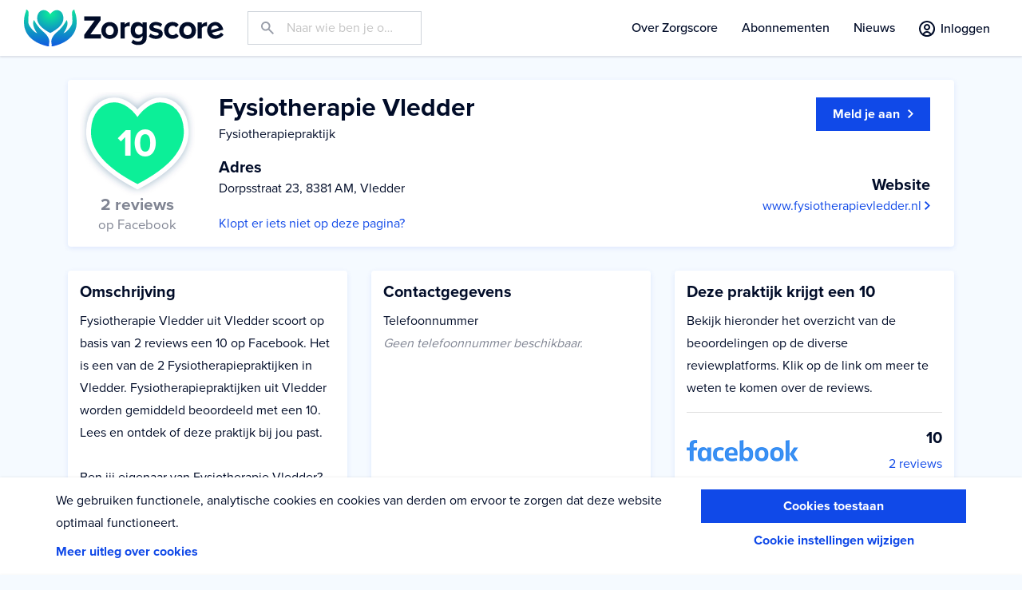

--- FILE ---
content_type: text/html; charset=UTF-8
request_url: https://www.zorgscore.nl/fysiotherapiepraktijk/vledder/fysiotherapie-vledder/c3661ed0-6f04-48bc-b8d7-7e4d9f389d7b
body_size: 7555
content:
<!doctype html>
<html lang="nl">
    <head>
        <!-- Google Tag Manager -->
    <script>(function(w,d,s,l,i){w[l]=w[l]||[];w[l].push({'gtm.start':
            new Date().getTime(),event:'gtm.js'});var f=d.getElementsByTagName(s)[0],
            j=d.createElement(s),dl=l!='dataLayer'?'&l='+l:'';j.async=true;j.src=
            'https://www.googletagmanager.com/gtm.js?id='+i+dl;f.parentNode.insertBefore(j,f);
        })(window,document,'script','dataLayer','GTM-PK2C2ZV');
    </script>
    <!-- End Google Tag Manager -->

                <meta charset="utf-8">
<meta name="viewport" content="width=device-width, initial-scale=1">
<meta name="format-detection" content="telephone=no">

<title>Fysiotherapie Vledder Vledder | Zorgscore</title>
<meta name="description" content="Lees hier de beoordelingen van Fysiotherapiepraktijk Fysiotherapie Vledder in Vledder. Er zijn 2 reviews met een gemiddeld cijfer van 10 geplaatst.">
<meta property="og:url"                content="https://www.zorgscore.nl/fysiotherapiepraktijk/vledder/fysiotherapie-vledder/c3661ed0-6f04-48bc-b8d7-7e4d9f389d7b">
<meta property="og:type"               content="website">
<meta property="og:title"              content="Fysiotherapie Vledder Vledder | Zorgscore">
<meta property="og:description"        content="Lees hier de beoordelingen van Fysiotherapiepraktijk Fysiotherapie Vledder in Vledder. Er zijn 2 reviews met een gemiddeld cijfer van 10 geplaatst.">
<meta property="og:image"              content="https://www.zorgscore.nl/assets/img/tmp/share-default-1200.jpg">
<meta property="og:image:width"        content="1200">
<meta property="og:image:height"       content="630">
<meta name="csrf-token"                content="x7VUrlNbNOcRhLkC6lt68rHawJCfnXQwS0hoZ9EX" />

<meta name="robots" content="index, follow">
        <link rel="apple-touch-icon" sizes="180x180" href="/assets/icons/apple-touch-icon.png">
<link rel="icon" type="image/png" sizes="32x32" href="/assets/icons/favicon-32x32.png">
<link rel="icon" type="image/png" sizes="16x16" href="/assets/icons/favicon-16x16.png">
<link rel="manifest" href="/assets/icons/site.webmanifest">
<link rel="mask-icon" href="/assets/icons/safari-pinned-tab.svg" color="#1049e8">
<link rel="shortcut icon" href="/assets/icons/favicon.ico">
<meta name="msapplication-TileColor" content="#1049e8">
<meta name="msapplication-config" content="/assets/icons/browserconfig.xml">
<meta name="theme-color" content="#010c28">

        <link rel="stylesheet" href="/assets/css/app.css?id=4ec930bf99e31daa70b7" type="text/css" media="screen">

    </head>
    <body class="">
        <!-- Google Tag Manager (noscript) -->
    <noscript>
        <iframe src="https://www.googletagmanager.com/ns.html?id=GTM-PK2C2ZV" height="0" width="0" style="display:none;visibility:hidden"></iframe>
    </noscript>
    <!-- End Google Tag Manager (noscript) -->



        <header class="app-header js-offset-for-scroll" id="appHeader">
            <a href="/" class="app-header__logo">
                <img src="/assets/img/logo.svg" alt="" class="app-logo">
            </a>

            <div class="app-header__search">
                                    <div id="searchForm" class="app-search" data-open-class="is-visible">
                        <form action="https://www.zorgscore.nl/zoeken" method="get" class="app-search__form">
                            <input id="searchFormInput" type="search" class="form-control form-control--has-prepend" name="query" placeholder="Naar wie ben je op zoek?" style="background-image: url('/assets/img/icons/search-placeholder.svg')">
                        </form>
                        <button class="app-search__toggle toggle-btn toggle-btn--diap js-toggle-element" data-target="#searchForm" data-open-class="is-toggled" data-focus-target="#searchFormInput">
                            <span class="toggle-btn__default"><img class="toggle-btn__icon" src="/assets/img/icons/search.svg" alt=""></span>
                            <span class="toggle-btn__toggled"><img class="toggle-btn__icon" src="/assets/img/icons/times.svg" alt=""></span>
                        </button>
                    </div>
                            </div>

            <div id="appMenu" class="app-header__nav-wrapper" data-open-class="is-visible" data-scroll-lock>
    <nav class="app-header__nav app-header__nav--primary">
        <ul class="app-menu js-hover-submenu"
            data-breakpoint="992"
            data-menu-item=".app-menu__item"
            data-sub-menu-item=".sub-menu"
            data-open-class="is-open">
                            <li class="app-menu__item   ">
                                            <a class="app-menu__link"
                           href="https://www.zorgscore.nl/over-zorgscore">
                            Over Zorgscore
                        </a>
                                                        </li>
                            <li class="app-menu__item   ">
                                            <a class="app-menu__link"
                           href="https://www.zorgscore.nl/abonnementen">
                            Abonnementen
                        </a>
                                                        </li>
                            <li class="app-menu__item   ">
                                            <a class="app-menu__link"
                           href="https://www.zorgscore.nl/nieuws">
                            Nieuws
                        </a>
                                                        </li>
                            <li class="app-menu__item   d-lg-none">
                                            <a class="app-menu__link"
                           href="https://www.zorgscore.nl/over-zorgscore">
                            Over Zorgscore
                        </a>
                                                        </li>
                            <li class="app-menu__item   d-lg-none">
                                            <a class="app-menu__link"
                           href="https://www.zorgscore.nl/hoe-werkt-zorgscore">
                            Hoe werkt het
                        </a>
                                                        </li>
                            <li class="app-menu__item   d-lg-none">
                                            <a class="app-menu__link"
                           href="https://www.zorgscore.nl/klantenservice">
                            Support
                        </a>
                                                        </li>
                            <li class="app-menu__item   d-lg-none">
                                            <a class="app-menu__link"
                           href="https://www.zorgscore.nl/contact">
                            Contact
                        </a>
                                                        </li>
                    </ul>
    </nav>
        <div class="app-header__nav-footer">
        <select class="form-control">
            <option>Nederlands</option>
            <option>English</option>
        </select>
    </div>
    </div>
<div class="app-header__backdrop js-toggle-element" data-target="#appMenu"></div>

            <div class="app-header__col">
                <div class="form-row align-items-center">






                    <div class="col-auto">
                                                                            <a href="https://www.zorgscore.nl/account/inloggen" class="icon-btn icon-btn--dark">
                                <span class="icon-btn__icon pointer-events-auto-override"><svg height="19.9" viewBox="0 0 20 19.9" width="20" xmlns="http://www.w3.org/2000/svg"><path d="M10 4C7.8 4 6 5.8 6 8s1.8 4 4 4 4-1.8 4-4-1.9-4-4-4zm0 6c-1.1 0-2-.9-2-2s.9-2 2-2 2 .9 2 2-1 2-2 2zm0-10C4.5 0 0 4.5 0 10c0 3.3 1.6 6.2 4.1 8.1l.1.1c.4.3.9.6 1.4.8 1.3.6 2.8 1 4.4 1s3-.4 4.4-1h.1l1.5-.9c2.5-1.8 4.1-4.8 4.1-8.1C19.9 4.5 15.4 0 10 0zm0 17.9c-1.3 0-2.5-.3-3.6-.8.7-1.3 2-2.2 3.6-2.2s2.9.9 3.6 2.2c-1.2.5-2.4.8-3.6.8zm5.1-1.9c-1-1.8-3-3.1-5.2-3.1S5.8 14.1 4.8 16C3.1 14.5 2 12.3 2 10c0-4.4 3.6-8 8-8s8 3.6 8 8c-.1 2.3-1.2 4.5-2.9 6z" fill="#2e3a59"/></svg></span>
                                <span class="icon-btn__label pointer-events-auto-override">Inloggen</span>
                            </a>
                                            </div>
                    <div class="col-auto">
                        <button class="app-header__mobile-menu-btn toggle-btn toggle-btn--diap js-toggle-element" data-target="#appMenu" data-open-class="is-toggled">
                            <span class="toggle-btn__default"><img class="toggle-btn__icon" src="/assets/img/icons/bars.svg" alt=""></span>
                            <span class="toggle-btn__toggled"><img class="toggle-btn__icon" src="/assets/img/icons/times.svg" alt=""></span>
                        </button>
                    </div>
                </div>
            </div>
        </header>

        <main class="app-main">
            
    <section class="module module--compact">
        <div class="container">
            <div class="row row--bleed-to-edges">
                <div class="col-12 col--has-mg">
                        <div class="card">
        <div class="card-body">
            <div class="row align-items-center">
                <div class="col-auto order-1 order-lg-0">
                    <div class="rating rating--10 rating--2x">
    <span class="rating__value">10</span>
    <span class="rating__label">
        <b>2 reviews</b><br>
                    <small>op Facebook</small>
            </span>
</div>
                </div>
                <div class="col trim-content">
                    <h1 class="title title--tertiary">Fysiotherapie Vledder</h1>
                    <p>Fysiotherapiepraktijk</p>

                    <h3 class="title title--quaternary">Adres</h3>
                    <p>
                        Dorpsstraat 23, 8381 AM, Vledder
                                            </p>
                    <a href="mailto:praktijkpagina@zorgscore.nl?SUBJECT=Correctie Praktijk: https://www.zorgscore.nl/fysiotherapiepraktijk/vledder/fysiotherapie-vledder/c3661ed0-6f04-48bc-b8d7-7e4d9f389d7b" target="_blank">Klopt er iets niet op deze pagina?</a>
                </div>



                <div class="col-lg-auto order-1 h-100">
                    <div class="col-12 h-100 align-content-end text-right">
                        <div class="align-top">

                            <a href="https://www.zorgscore.nl/abonnementen" class="btn btn--primary">
                                <span>Meld je aan</span>
                                <svg height="11" viewBox="0 0 7 11" width="7" xmlns="http://www.w3.org/2000/svg"><path d="M0 1.3l4.3 4.2L0 9.7 1.3 11 7 5.5 1.3 0z"/></svg>
                            </a>
                        </div>
                        <br />
                        <br />
                        <div class="align-bottom">
                            <h3 class="title title--quaternary">Website</h3>
                            <p>
                                                                    <a href="//www.fysiotherapievledder.nl" target="_blank">
                                        www.fysiotherapievledder.nl
                                        <svg height="11" viewBox="0 0 7 11" width="7" xmlns="http://www.w3.org/2000/svg"><path d="M0 1.3l4.3 4.2L0 9.7 1.3 11 7 5.5 1.3 0z"/></svg>
                                    </a>
                                                            </p>
                        </div>
                    </div>
                </div>
            </div>

        </div>
    </div>
                </div>
                <div class="col-lg-4 col--has-mg">
                    <div class="card">
                        <div class="card-body">
                            <h3 class="title title--quaternary title--has-mg">Omschrijving</h3>
                            <p>
                                                                    Fysiotherapie Vledder uit Vledder scoort op basis van 2 reviews een 10 op Facebook.
                                    Het is een van de 2 Fysiotherapiepraktijken in Vledder.
                                    Fysiotherapiepraktijken uit Vledder worden gemiddeld beoordeeld met een 10. Lees en ontdek of deze praktijk bij jou past.<br>
                                    <br>
                                    Ben jij eigenaar van Fysiotherapie Vledder? Verifieer dan deze praktijk. Je kunt deze pagina daarna personaliseren.
                                                            </p>
                        </div>
                    </div>
                </div>
                <div class="col-lg-4 col--has-mg">
                    <div class="card">
                        <div class="card-body">
                            <h3 class="title title--quaternary title--has-mg">Contactgegevens</h3>
                            <p>
                                Telefoonnummer                                <br>
                                                                    <i class="text-inactive">Geen telefoonnummer beschikbaar.</i>
                                                            </p>
                                                    </div>
                    </div>
                </div>
                <div class="col-lg-4 col--has-mg">
                    <div class="card">
                        <div class="card-body">
                            <h3 class="title title--quaternary title--has-mg">Deze praktijk krijgt een 10</h3>
                            <p>
                                Bekijk hieronder het overzicht van de beoordelingen op de diverse reviewplatforms. Klik op de link om meer te weten te komen over de reviews.                            </p>
                                                            <ul class="list list--has-dividers">
                                                                            <li >
                                            <div class="row align-items-center">
                                                <div class="col">
                                                    <img src="https://www.zorgscore.nl/assets/img/brands/facebook.png" alt="Facebook" srcset="https://www.zorgscore.nl/assets/img/brands/facebook.png 1x, https://www.zorgscore.nl/assets/img/brands/facebook@2x.png 2x" class="score-platform-logo">
                                                </div>
                                                <div class="col-auto text-right ">
                                                    <div class="title title--quaternary">10</div>
                                                                                                            <a href="https://www.facebook.com/profile.php?id=100063565392119&amp;sk=reviews" target="_blank">2 reviews</a>
                                                                                                    </div>
                                            </div>
                                        </li>
                                                                    </ul>
                                                    </div>
                    </div>
                </div>
                            </div>
        </div>
    </section>
        </main>

                    <footer class="app-footer ">
                                    <section class="app-footer__head">
                        <div class="module module--conversion module--banner banner-signup-cta">
                            <div class="container container--inner-sm">
                                <h3 class="banner-signup-cta__title title title--tertiary title--has-mg">Sluit nu je gratis abonnement af</h3>
                                <p>
                                    Maak je praktijk/zorgorganisatie beter zichtbaar met Zorgscore en krijg meer aanmeldingen.
                                </p>
                                <a href="https://www.zorgscore.nl/abonnementen" class="btn btn--secondary btn--standalone">
                                    <span>Kies jouw abonnement</span>
                                    <svg height="11" viewBox="0 0 7 11" width="7" xmlns="http://www.w3.org/2000/svg"><path d="M0 1.3l4.3 4.2L0 9.7 1.3 11 7 5.5 1.3 0z"/></svg>
                                </a>
                            </div>
                        </div>
                    </section>
                                <section class="app-footer__main">

                    <div class="container">

                        <div class="row">
                            <div class="col-sm-6 col-lg col--has-mg order-1 order-lg-0">
                                <a href="/" class="app-footer__logo">
                                    <img src="/assets/img/logo-diap.svg" alt="" class="app-logo">
                                </a>
                            </div>
                            <div class="col-sm-6 col-lg col--has-mg">
                                <h6 class="app-footer__title title title--quaternary">Over ons</h6>
                                <ul class="app-footer__list list-unstyled">
                                    <li><a href="https://www.zorgscore.nl/over-zorgscore">Over Zorgscore</a></li>
                                    <li><a href="https://www.zorgscore.nl/hoe-werkt-zorgscore">Hoe werkt het</a></li>
                                    <li><a href="https://www.zorgscore.nl/nieuws">Nieuws</a></li>
                                    <li><a href="https://www.zorgscore.nl/klantenservice">Support</a></li>
                                    <li><a href="https://www.zorgscore.nl/contact">Contact</a></li>
                                </ul>
                            </div>
                            <div class="col-sm-6 col-lg col--has-mg">
                                <h6 class="app-footer__title title title--quaternary">Voor zorgaanbieders</h6>
                                <ul class="app-footer__list list-unstyled">
                                     <li><a href="https://www.zorgscore.nl/abonnementen">Abonnementen</a></li>
                                    <li><a href="https://www.zorgscore.nl/wat-is-mijn-score">Wat is mijn score?</a></li>

                                </ul>
                                <h6 class="app-footer__title title">Volg ons</h6>
                                <ul class="app-footer__social social-links">
                                    <li class="social-links__item">
                                        <a href="https://www.linkedin.com/company/zorgscore" class="social-links__link" title="LinkedIn" target="blank" rel="noreferrer">
                                            <svg height="28" viewBox="0 0 28 28" width="28" xmlns="http://www.w3.org/2000/svg"><path d="M26 0H2C.9 0 0 .9 0 2v24c0 1.1.9 2 2 2h24c1.1 0 2-.9 2-2V2c0-1.1-.9-2-2-2zM9.9 21.2H6.5V10.9h3.4zM8.2 9.5c-1.2 0-1.9-.8-1.9-1.8s.8-1.8 1.9-1.8 1.9.8 1.9 1.8c.1 1-.7 1.8-1.9 1.8zm14 11.7h-3.4v-5.5c0-1.4-.5-2.3-1.7-2.3-.9 0-1.5.6-1.7 1.2-.1.2-.1.5-.1.8v5.7h-3.4V10.8h3.4v1.5c.5-.7 1.3-1.7 3.1-1.7 2.2 0 3.9 1.5 3.9 4.6v6z"/></svg>
                                        </a>
                                    </li>
                                    <li class="social-links__item">
                                        <a href="https://www.facebook.com/zorgscore" class="social-links__link" title="Facebook" target="blank" rel="noreferrer">
                                            <svg height="28" viewBox="0 0 28 28" width="28" xmlns="http://www.w3.org/2000/svg"><path d="M26 0H2C.9 0 0 .9 0 2v24c0 1.1.9 2 2 2h13V17.2h-3.6V13H15V9.8c0-3.6 2.2-5.6 5.4-5.6 1.5 0 2.9.1 3.3.2v3.8h-2.2c-1.8 0-2.1.8-2.1 2.1V13h4.2l-.6 4.2h-3.7V28H26c1.1 0 2-.9 2-2V2c0-1.1-.9-2-2-2z"/></svg>
                                        </a>
                                    </li>
                                    <li class="social-links__item">
                                        <a href="https://www.instagram.com/zorgscore/" class="social-links__link" title="Instagram" target="blank" rel="noreferrer">
                                            <svg height="28" viewBox="0 0 28 28" width="28" xmlns="http://www.w3.org/2000/svg"><path d="M20.3 9.3c-.1-.3-.3-.7-.6-.9-.3-.3-.6-.5-.9-.6s-.7-.2-1.5-.3h-6.4c-.8 0-1.2.2-1.5.3-.5.1-.8.3-1.1.5-.2.3-.4.6-.6 1-.1.2-.2.7-.2 1.5v6.4c0 .8.2 1.2.3 1.5s.3.7.6.9c.3.3.6.5.9.6s.7.2 1.5.3h6.4c.8 0 1.2-.2 1.5-.3.7-.3 1.3-.8 1.5-1.5.1-.3.2-.7.3-1.5v-6.4c0-.8-.1-1.3-.2-1.5zM14 18.1c-2.3 0-4.1-1.8-4.1-4.1s1.8-4.1 4.1-4.1 4.1 1.8 4.1 4.1-1.8 4.1-4.1 4.1zm4.3-7.4c-.5 0-1-.4-1-1s.4-1 1-1 1 .4 1 1c0 .5-.5 1-1 1zM16.7 14c0 1.5-1.2 2.7-2.7 2.7s-2.7-1.2-2.7-2.7 1.2-2.7 2.7-2.7 2.7 1.2 2.7 2.7zM26 0H2C.9 0 0 .9 0 2v24c0 1.1.9 2 2 2h24c1.1 0 2-.9 2-2V2c0-1.1-.9-2-2-2zm-4 17.3c0 .9-.2 1.4-.4 2-.4 1.1-1.3 1.9-2.4 2.4-.5.2-1.1.3-2 .4h-6.6c-.9 0-1.4-.2-2-.4-.5-.2-1-.5-1.4-.9s-.7-.9-.9-1.4-.3-1.1-.4-2v-6.6c0-.9.2-1.4.4-2 .2-.5.5-1 .9-1.4s.9-.7 1.4-.9c.6-.3 1.2-.5 2.1-.5h6.6c.9 0 1.4.2 2 .4.5.2 1 .5 1.4.9s.7.9.9 1.4.3 1.1.4 2v6.6z"/></svg>
                                        </a>
                                    </li>
                                    <li class="social-links__item">
                                        <a href="https://twitter.com/zorgscoreNL" class="social-links__link" title="Twitter" target="blank" rel="noreferrer">
                                            <svg xmlns="http://www.w3.org/2000/svg" width="28" height="28" viewBox="0 0 28 28"><path d="M25 0H3C1.3 0 0 1.3 0 3v22c0 1.7 1.3 3 3 3h22c1.7 0 3-1.3 3-3V3c0-1.7-1.3-3-3-3zm-3.1 9.9v.5c0 5.4-4.1 11.7-11.7 11.7-2.3 0-4.5-.7-6.3-1.8h1c1.9 0 3.7-.6 5.1-1.8-1.8 0-3.3-1.2-3.8-2.8.6.1 1.2.1 1.9-.1-1.9-.4-3.3-2-3.3-4v-.1c.5.3 1.2.5 1.8.5-1.1-.8-1.8-2-1.8-3.4 0-.8.2-1.5.6-2.1 2 2.5 5 4.1 8.4 4.3-.6-2.8 1.5-5 4-5 1.2 0 2.2.5 3 1.3.9-.2 1.8-.5 2.6-1-.3.9-1 1.8-1.8 2.3.8-.1 1.6-.3 2.4-.6-.6.8-1.3 1.5-2.1 2.1z"/></svg>
                                        </a>
                                    </li>
                                </ul>
                            </div>







                        </div>
                    </div>

                    <hr class="app-footer__divider">

                    <div class="container">

                        <div class="app-footer__legal">

                            <div class="row">
                                <div class="col-md col--has-mg text-center">

                                    <nav class="app-footer__colophon">
                                        <ul class="row justify-content-center justify-content-md-start">
                                            <li class="col-auto">
                                                <a href="https://www.zorgscore.nl/privacy" class="colophon-link">
                                                    Privacy
                                                </a>
                                            </li>
                                            <li class="col-auto">
                                                <a href="https://www.zorgscore.nl/cookies" class="colophon-link">
                                                    Cookies
                                                </a>
                                            </li>
                                            <li class="col-auto">
                                                <a href="https://www.zorgscore.nl/disclaimer" class="colophon-link">
                                                    Disclaimer
                                                </a>
                                            </li>
                                            <li class="col-auto">
                                                <a href="https://www.zorgscore.nl/algemene-voorwaarden-zorgscore" class="colophon-link">
                                                    Algemene voorwaarden
                                                </a>
                                            </li>
                                            <li class="col-auto">
                                                <a href="https://www.zorgscore.nl/contractvoorwaarden-zorgscore" class="colophon-link">
                                                    Contractvoorwaarden
                                                </a>
                                            </li>
                                        </ul>
                                    </nav>
                                </div>
                                <div class="col-md-auto col--has-mg text-center">
                                    <div class="row justify-content-center justify-content-md-end">
                                        <div class="col-auto">
                                            ©2026 Zorgscore
                                        </div>
                                        <div class="col-auto">
                                            Created by <a href="https://www.reyez.nl" target="_blank">Reyez!</a>
                                        </div>
                                    </div>
                                </div>
                            </div>

                        </div>

                    </div>

                </section>

            </footer>
        
                <div class="toast-container">
                                            </div>

        <style>
.is-visually-hidden {
    position: absolute;
    overflow: hidden;
    clip: rect(0 0 0 0);
    height: 1px;
    width: 1px;
    margin: -1px;
    padding: 0;
    border: 0;
    }
.cookie-bar {
    width: 100%;
    padding: 15px;
    position: fixed;
    bottom: 0;
    left: 0;
    z-index: 1000;
    background-color: white;
    box-shadow: 0 0 3px 0 rgba(0, 0, 0, .1);
    transition: opacity .2s,
    transform .2s;
    }

.cookie-bar__text {
    margin: 0 0 .5em 0;
    padding-right: 30px;
    }

.cookie-bar :link,
.cookie-bar :visited {
    text-decoration: none;
    }

.cookie-bar-read-more:link,
.cookie-bar-read-more:visited,
.cookie-bar__setting-btn {
    color: rgb(255, 185, 0);
    font-weight: bold;
    }

.cookie-bar__cta {
    display: inline-block;
    padding: .5em;
    border-radius: 3px;
    background-color: rgb(105, 190, 40);
    color: white;
    text-align: center;
    padding: .5em;
    }

.cookie-bar :link:focus,
.cookie-bar :visited:focus,
.cookie-bar :link:hover,
.cookie-bar :visited:hover,
.cookie-bar__setting-btn:focus,
.cookie-bar__setting-btn:hover {
    text-decoration: underline;
    }

.cookie-bar__setting-btn {
    border: 0;
    padding: .5em;
    margin: 0;
    background-color: transparent;
    text-align: center;
    }

.cookie-bar--disappear {
    opacity: 0;
    transform: translateY(100%);
    }

.cookie-bar::after {
    content: '';
    display: table;
    clear: right;
    }

.cookie-bar__btn {
    float: right;
    }

.cookie-bar__panel {
    width: 100%;
    min-height: 100px;
    position: absolute;
    bottom: 0;
    left: 0;
    transform: translateY(100%);
    background-color: white;
    box-shadow: 0 0 3px 0 rgba(0, 0, 0, .1);
    transition: transform .2s;
    }

.cookie-bar__panel--is-shown {
    transform: translateY(0);
    }

.cookie-bar-submit {
    border: 0;
    padding: .5em;
    margin: 0;
    border-radius: 3px;
    background-color: rgb(105, 190, 40);
    color: white;
    text-align: center;
    }

.cookie-bar-submit__icon {
    display: inline-block;
    vertical-align: middle;
    }

.cookie-bar-submit__icon * {
    fill: white;
    }

:hover > .cookie-bar-submit__text,
:focus > .cookie-bar-submit__text {
    text-decoration: underline;
    }

.cookie-bar-panel__read-more {
    display: inline-block;
    margin-bottom: 15px;
    }

.cookie-bar-panel__close {
    float: right;
    }

.cookie-bar-panel-close {
    border: 0;
    padding: 0;
    margin: 0;
    background-color: transparent;
    }

.cookie-bar-channel {
    border: 0;
    padding: 0 0 10px 0;
    margin: 0;
    }

.cookie-bar-panel__channel:last-of-type {
    border-bottom: 1px solid rgb(200,200,200);
    margin-bottom: 15px;
    }

.cookie-bar-channel::after {
    conent: '';
    display: table;
    clear: left;
    }

.cookie-bar-channel__name {
    width: 100%;
    margin: 0;
    padding: 5px 0 0 100px;
    border-top: 1px solid rgb(200, 200, 200);
    font-weight: bold;
    }

.cookie-bar-channel__text {
    max-width: 600px;
    }

.cookie-bar-channel__options {
    width: 100px;
    height: 50px;
    float: left;
    }

.cookie-bar-channel-option {
    display: inline-flex;
    width: 40px;
    height: 40px;
    border-radius: 50%;
    border: 1px solid rgb(200, 200, 200);
    align-items: center;
    justify-content: center;
    cursor: pointer;
    }

.cookie-bar-channel-option:hover,
:focus + .cookie-bar-channel-option {
    border-color: black;
    }

:checked + .cookie-bar-channel-option--true {
    background-color: green;
    }
:checked + .cookie-bar-channel-option--false {
    background-color: red;
    }

@media  screen and (min-width: 500px)
{
    .cookie-bar {
        display: flex
        }

    .cookie-bar__setting-btn {
        width: 100%;
        }

    .cookie-bar__cta {
        width: 100%;
        }

    .cookie-bar-panel {

        }
    }

@media  screen and (min-width: 1200px)
{
    .cookie-bar,
    .cookie-bar__panel {
        padding: 15px calc(50% - (1200px / 2) + 30px);
        }

    .cookie-bar-panel__close {
        position: absolute;
        right: 15px;
        }
}
</style>

    <div class="cookie-bar js-cookie-bar" data-clicker-selector=".cookie-bar__cta" data-dissapear-class="cookie-bar--disappear">

        <div class="cookie-bar__half">
            <p class="cookie-bar__text">
                We gebruiken functionele, analytische cookies en cookies van derden om ervoor te zorgen dat deze website optimaal functioneert.
            </p>
                            <a class="cookie-bar__read-more cookie-bar-read-more" href="https://www.zorgscore.nl/cookies">Meer uitleg over cookies</a>
                    </div>
        <div class="cookie-bar__half">
            <a class="cookie-bar__cta " href="https://www.zorgscore.nl/cookie-consent?channels=all">Cookies toestaan</a>
            <button class="cookie-bar__setting-btn js-cookie-bar-settings-clicker" data-target="cookie-consent-panel">Cookie instellingen wijzigen</button>
        </div>
        <div class="cookie-bar__panel cookie-bar-panel" id="cookie-consent-panel" data-is-shown-class="cookie-bar__panel--is-shown" data-close-btn-selector=".cookie-bar-panel-close">
            <form method="get" action="https://www.zorgscore.nl/cookie-consent">
    <button class="cookie-bar-panel__close cookie-bar-panel-close" type="button">
        <span class="cookie-bar-panel-close__icon"><svg width="32" height="32" viewBox="0 0 357 357" xmlns="http://www.w3.org/2000/svg"><path d="m357 35.7-35.7-35.7-142.8 142.8-142.8-142.8-35.7 35.7 142.8 142.8-142.8 142.8 35.7 35.7 142.8-142.8 142.8 142.8 35.7-35.7-142.8-142.8z"/></svg></span>
        <span class="is-visually-hidden">sluiten</span>
    </button>

    <h3 class="cookie-bar-panel__title">Cookies op deze website</h3>

    <p class="cookie-bar-panel__text">
        Wij plaatsen functionele cookies, om deze website naar behoren te laten functioneren en analytische cookies waarmee wij het gebruik van de website kunnen meten. Deze cookies gebruiken geen persoonsgegevens. Geef hieronder je toestemming voor cookies die wel persoonsgegevens verwerken.
    </p>

    <a class="cookie-bar-panel__read-more cookie-bar-read-more" href="https://www.zorgscore.nl/cookies">Meer uitleg over cookies</a>
    <fieldset class="cookie-bar-panel__channel cookie-bar-channel">
        <legend class="cookie-bar-channel__name">Ik wil tracking</legend>
        <div class="cookie-bar-channel__options">
            <input class="is-visually-hidden" type="radio" name="channels[tracking]" value="true" id="frmInputCookieBartrackingTrue" >
            <label class="cookie-bar-channel-option cookie-bar-channel-option--true" for="frmInputCookieBartrackingTrue">
                Ja
            </label>
            <input class="is-visually-hidden" type="radio" name="channels[tracking]" value="false" id="frmInputCookieBartrackingFalse"  checked >
            <label class="cookie-bar-channel-option cookie-bar-channel-option--false" for="frmInputCookieBartrackingFalse">
                Nee
            </label>
        </div>
        <div class="cookie-bar-channel__text">
            Via deze cookies kan je gedrag op deze website worden gevolgd en gebruikt worden om de website te verbeteren.
        </div>
    </fieldset>

    <button class="cookie-bar__submit cookie-bar-submit">
        <span class="cookie-bar-submit__icon"><svg height="24" viewBox="0 0 24 24" width="24" xmlns="http://www.w3.org/2000/svg"><path d="m20.285 2-11.285 11.567-5.286-5.011-3.714 3.716 9 8.728 15-15.285z"/></svg></span>
        <span class="cookie-bar-submit__text">Opslaan</span>
    </button>
</form>
        </div>
    </div>

    <script>
(function openPanel(clicker){
    if(!clicker)return;
    var panel = document.getElementById(clicker.getAttribute('data-target'));
    var isShownClass = panel.getAttribute('data-is-shown-class');
    var closeBtn = panel.querySelector(panel.getAttribute('data-close-btn-selector'));

    clicker.addEventListener('click', open);
    closeBtn.addEventListener('click', close);

    function open(){
        panel.classList.add(isShownClass);
    }
    function close(){
        panel.classList.remove(isShownClass);
    }
})(document.querySelector('.js-cookie-bar-settings-clicker'));

</script>

        <script src="/assets/js/app.js?id=1f09aec17404a6d940d5"></script>

        <script type="application/ld+json">
{
  "@context" : "http://schema.org",
  "@type" : "Organization",
  "name" : "Zorgscore",
  "logo" : {
    "@type": "ImageObject",
    "url": "https://www.zorgscore.nl/assets/img/logo.svg",
    "width": 250,
    "height": 46
  },
  "url" : "https://www.zorgscore.nl",
  "sameAs" : [
    "https://twitter.com/zorgscoreNL",
    "https://www.facebook.com/zorgscore",
    "https://www.linkedin.com/company/zorgscore",
    "https://www.instagram.com/zorgscore/"
  ]
}
</script>
<script type="application/ld+json">
{
  "@context": "http://schema.org",
  "@type": "LocalBusiness",
  "name": "Zorgscore B.V.",
  "image" : {
    "@type": "ImageObject",
    "url": "https://www.zorgscore.nl/assets/img/logo.svg",
    "width": 250,
    "height": 46
  },
  "address": {
    "@type": "PostalAddress",
    "addressCountry": "NL",
    "streetAddress": "Dravikweg 10",
    "postalCode": "1861 XP"
  },
  "telephone": "085-0041520",
  "email": "info@zorgscore.nl",
  "priceRange": "-"
}
</script>
      <script type="application/ld+json">
        {
            "@context": "https://schema.org/",
            "@type": "AggregateRating",
            "itemReviewed": {
                "@type": "Organization",
                "image": "http://www.example.com/seafood-restaurant.jpg",
                "name": "Fysiotherapie Vledder",
                                "address" : {
                    "@type": "PostalAddress",
                    "streetAddress": "Dorpsstraat 23",
                    "postalCode": "8381 AM",
                    "addressCountry": "NL"
                }


            },
            "ratingValue": "10",
            "bestRating": "10",
            "ratingCount": "2"
        }
      </script>
        </body>
</html>


--- FILE ---
content_type: text/css
request_url: https://www.zorgscore.nl/assets/css/app.css?id=4ec930bf99e31daa70b7
body_size: 28247
content:
.picker{display:inline-block;vertical-align:middle}.picker .pc-element,.picker .pc-trigger{display:inline-block;color:#666;position:relative;z-index:10;border:1px solid #666;border-radius:2px;word-wrap:break-word;cursor:default;background-color:#fff;margin-right:7px;margin-bottom:5px;padding:0 24px 0 6px;-webkit-touch-callout:none;-webkit-user-select:none;-moz-user-select:none;-ms-user-select:none;user-select:none}.picker .pc-element .pc-close,.picker .pc-trigger .pc-close{position:absolute;top:50%;right:4px;margin-top:-10px;font-size:16px;cursor:pointer}.picker .pc-element .pc-close:after,.picker .pc-trigger .pc-close:after{content:"\2716"}.picker .pc-element:hover,.picker .pc-trigger:hover{background-color:#666;color:#fff}.picker .pc-select{position:relative;display:inline-block;min-width:165px;max-width:200px}.picker .pc-select .pc-trigger{cursor:pointer;margin-right:0;margin-bottom:0;width:100%}.picker .pc-select .pc-list{position:absolute;text-align:left;left:0;top:calc(100% - 6px);width:100%;border:1px solid #666;z-index:11;background-color:#fff}.picker .pc-select .pc-list input[type=search]{width:100%;outline:none;color:#666;position:relative;background-color:#ddd;border:none;border-bottom:2px solid #666;padding-left:8px}.picker .pc-select .pc-list ul{margin:0;padding:0;max-height:400px;overflow-y:auto}.picker .pc-select .pc-list li{display:block;list-style:none;padding:0 0 0 8px;cursor:pointer;color:#666;word-wrap:break-word}.picker .pc-select .pc-list li:nth-child(2n){background-color:#f2f2f2}.picker .pc-select .pc-list li:hover{background-color:#666;color:#fff}.picker .pc-select .pc-list li.not-found{font-style:italic;text-align:center;cursor:default}.picker .pc-select .pc-list li .searched{font-weight:700}.picker .pc-select .pc-trigger{margin-bottom:5px}table.dataTable.dtr-inline.collapsed>tbody>tr>td.child,table.dataTable.dtr-inline.collapsed>tbody>tr>td.dataTables_empty,table.dataTable.dtr-inline.collapsed>tbody>tr>th.child{cursor:default!important}table.dataTable.dtr-inline.collapsed>tbody>tr>td.child:before,table.dataTable.dtr-inline.collapsed>tbody>tr>td.dataTables_empty:before,table.dataTable.dtr-inline.collapsed>tbody>tr>th.child:before{display:none!important}table.dataTable.dtr-inline.collapsed>tbody>tr>td.dtr-control,table.dataTable.dtr-inline.collapsed>tbody>tr>th.dtr-control{position:relative;padding-left:30px;cursor:pointer}table.dataTable.dtr-inline.collapsed>tbody>tr>td.dtr-control:before,table.dataTable.dtr-inline.collapsed>tbody>tr>th.dtr-control:before{top:50%;left:5px;height:1em;width:1em;margin-top:-9px;display:block;position:absolute;color:#fff;border:.15em solid #fff;border-radius:1em;box-shadow:0 0 .2em #444;box-sizing:content-box;text-align:center;text-indent:0!important;font-family:Courier New,Courier,monospace;line-height:1em;content:"+";background-color:#0275d8}table.dataTable.dtr-inline.collapsed>tbody>tr.parent>td.dtr-control:before,table.dataTable.dtr-inline.collapsed>tbody>tr.parent>th.dtr-control:before{content:"-";background-color:#d33333}table.dataTable.dtr-inline.collapsed.compact>tbody>tr>td.dtr-control,table.dataTable.dtr-inline.collapsed.compact>tbody>tr>th.dtr-control{padding-left:27px}table.dataTable.dtr-inline.collapsed.compact>tbody>tr>td.dtr-control:before,table.dataTable.dtr-inline.collapsed.compact>tbody>tr>th.dtr-control:before{left:4px;height:14px;width:14px;border-radius:14px;line-height:14px;text-indent:3px}table.dataTable.dtr-column>tbody>tr>td.control,table.dataTable.dtr-column>tbody>tr>td.dtr-control,table.dataTable.dtr-column>tbody>tr>th.control,table.dataTable.dtr-column>tbody>tr>th.dtr-control{position:relative;cursor:pointer}table.dataTable.dtr-column>tbody>tr>td.control:before,table.dataTable.dtr-column>tbody>tr>td.dtr-control:before,table.dataTable.dtr-column>tbody>tr>th.control:before,table.dataTable.dtr-column>tbody>tr>th.dtr-control:before{top:50%;left:50%;height:.8em;width:.8em;margin-top:-.5em;margin-left:-.5em;display:block;position:absolute;color:#fff;border:.15em solid #fff;border-radius:1em;box-shadow:0 0 .2em #444;box-sizing:content-box;text-align:center;text-indent:0!important;font-family:Courier New,Courier,monospace;line-height:1em;content:"+";background-color:#0275d8}table.dataTable.dtr-column>tbody>tr.parent td.control:before,table.dataTable.dtr-column>tbody>tr.parent td.dtr-control:before,table.dataTable.dtr-column>tbody>tr.parent th.control:before,table.dataTable.dtr-column>tbody>tr.parent th.dtr-control:before{content:"-";background-color:#d33333}table.dataTable>tbody>tr.child{padding:.5em 1em}table.dataTable>tbody>tr.child:hover{background:transparent!important}table.dataTable>tbody>tr.child ul.dtr-details{display:inline-block;list-style-type:none;margin:0;padding:0}table.dataTable>tbody>tr.child ul.dtr-details>li{border-bottom:1px solid #efefef;padding:.5em 0}table.dataTable>tbody>tr.child ul.dtr-details>li:first-child{padding-top:0}table.dataTable>tbody>tr.child ul.dtr-details>li:last-child{border-bottom:none}table.dataTable>tbody>tr.child span.dtr-title{display:inline-block;min-width:75px;font-weight:700}div.dtr-modal{position:fixed;box-sizing:border-box;top:0;left:0;height:100%;width:100%;z-index:100;padding:10em 1em}div.dtr-modal div.dtr-modal-display{position:absolute;top:0;left:0;bottom:0;right:0;width:50%;height:50%;margin:auto;z-index:102;overflow:auto;background-color:#f5f5f7;border:1px solid #000;border-radius:.5em;box-shadow:0 12px 30px rgba(0,0,0,.6)}div.dtr-modal div.dtr-modal-content{position:relative;padding:1em}div.dtr-modal div.dtr-modal-close{position:absolute;top:6px;right:6px;width:22px;height:22px;border:1px solid #eaeaea;background-color:#f9f9f9;text-align:center;border-radius:3px;cursor:pointer;z-index:12}div.dtr-modal div.dtr-modal-close:hover{background-color:#eaeaea}div.dtr-modal div.dtr-modal-background{position:fixed;top:0;left:0;right:0;bottom:0;z-index:101;background:rgba(0,0,0,.6)}@media screen and (max-width:767px){div.dtr-modal div.dtr-modal-display{width:95%}}div.dtr-bs-modal table.table tr:first-child td{border-top:none}@charset "UTF-8";/*!
 * Bootstrap v4.5.0 (https://getbootstrap.com/)
 * Copyright 2011-2020 The Bootstrap Authors
 * Copyright 2011-2020 Twitter, Inc.
 * Licensed under MIT (https://github.com/twbs/bootstrap/blob/master/LICENSE)
 */:root{--blue:#007bff;--indigo:#6610f2;--purple:#6f42c1;--pink:#e83e8c;--red:#dc3545;--orange:#fd7e14;--yellow:#ffc107;--green:#28a745;--teal:#20c997;--cyan:#17a2b8;--white:#fff;--gray:#6c757d;--gray-dark:#343a40;--body:#f5faff;--primary:#010c28;--secondary:#7594ec;--conversion:#0cef98;--interaction:#1049e8;--success:#28a745;--info:#17a2b8;--warning:#ffc107;--danger:#dc3545;--muted:#808593;--inactive:#808593;--inactive-diap:#ccced4;--breakpoint-xs:0;--breakpoint-sm:576px;--breakpoint-md:768px;--breakpoint-lg:992px;--breakpoint-xl:1200px;--font-family-sans-serif:"Proxima Nova",arial,sans-serif;--font-family-monospace:SFMono-Regular,Menlo,Monaco,Consolas,"Liberation Mono","Courier New",monospace}*,:after,:before{box-sizing:border-box}html{font-family:sans-serif;line-height:1.15;-webkit-text-size-adjust:100%;-webkit-tap-highlight-color:rgba(0,0,0,0)}article,aside,figcaption,figure,footer,header,hgroup,main,nav,section{display:block}body{margin:0;font-family:Proxima Nova,arial,sans-serif;font-size:1rem;font-weight:400;line-height:1.75;color:#212529;text-align:left;background-color:#fff}[tabindex="-1"]:focus:not(:focus-visible){outline:0!important}hr{box-sizing:content-box;height:0;overflow:visible}h1,h2,h3,h4,h5,h6{margin-top:0;margin-bottom:.5rem}p{margin-top:0;margin-bottom:1rem}abbr[data-original-title],abbr[title]{text-decoration:underline;text-decoration:underline dotted;cursor:help;border-bottom:0;text-decoration-skip-ink:none}address{font-style:normal;line-height:inherit}address,dl,ol,ul{margin-bottom:1rem}dl,ol,ul{margin-top:0}ol ol,ol ul,ul ol,ul ul{margin-bottom:0}dt{font-weight:700}dd{margin-bottom:.5rem;margin-left:0}blockquote{margin:0 0 1rem}b,strong{font-weight:bolder}small{font-size:80%}sub,sup{position:relative;font-size:75%;line-height:0;vertical-align:baseline}sub{bottom:-.25em}sup{top:-.5em}a{color:#1049e8;text-decoration:none;background-color:transparent}a:hover{color:#0d3ab8;text-decoration:underline}a:not([href]),a:not([href]):hover{color:inherit;text-decoration:none}code,kbd,pre,samp{font-family:SFMono-Regular,Menlo,Monaco,Consolas,Liberation Mono,Courier New,monospace;font-size:1em}pre{margin-top:0;margin-bottom:1rem;overflow:auto;-ms-overflow-style:scrollbar}figure{margin:0 0 1rem}img{border-style:none}img,svg{vertical-align:middle}svg{overflow:hidden}table{border-collapse:collapse}caption{padding-top:.75rem;padding-bottom:.75rem;color:#6c757d;text-align:left;caption-side:bottom}th{text-align:inherit}label{display:inline-block;margin-bottom:.125rem}button{border-radius:0}button:focus{outline:1px dotted;outline:5px auto -webkit-focus-ring-color}button,input,optgroup,select,textarea{margin:0;font-family:inherit;font-size:inherit;line-height:inherit}button,input{overflow:visible}button,select{text-transform:none}[role=button]{cursor:pointer}select{word-wrap:normal}[type=button],[type=reset],[type=submit],button{-webkit-appearance:button}[type=button]:not(:disabled),[type=reset]:not(:disabled),[type=submit]:not(:disabled),button:not(:disabled){cursor:pointer}[type=button]::-moz-focus-inner,[type=reset]::-moz-focus-inner,[type=submit]::-moz-focus-inner,button::-moz-focus-inner{padding:0;border-style:none}input[type=checkbox],input[type=radio]{box-sizing:border-box;padding:0}textarea{overflow:auto;resize:vertical}fieldset{min-width:0;padding:0;margin:0;border:0}legend{display:block;width:100%;max-width:100%;padding:0;margin-bottom:.5rem;font-size:1.5rem;line-height:inherit;color:inherit;white-space:normal}progress{vertical-align:baseline}[type=number]::-webkit-inner-spin-button,[type=number]::-webkit-outer-spin-button{height:auto}[type=search]{outline-offset:-2px;-webkit-appearance:none}[type=search]::-webkit-search-decoration{-webkit-appearance:none}::-webkit-file-upload-button{font:inherit;-webkit-appearance:button}output{display:inline-block}summary{display:list-item;cursor:pointer}template{display:none}[hidden]{display:none!important}.h1,.h2,.h3,.h4,.h5,.h6,h1,h2,h3,h4,h5,h6{margin-bottom:.5rem;font-family:Proxima Nova,arial,sans-serif;font-weight:500;line-height:1.2}.h1,h1{font-size:2.5rem}.h2,h2{font-size:2rem}.h3,h3{font-size:1.75rem}.h4,h4{font-size:1.5rem}.h5,h5{font-size:1.25rem}.h6,h6{font-size:1rem}.lead{font-size:1.25rem;font-weight:300}.display-1{font-size:6rem}.display-1,.display-2{font-weight:300;line-height:1.2}.display-2{font-size:5.5rem}.display-3{font-size:4.5rem}.display-3,.display-4{font-weight:300;line-height:1.2}.display-4{font-size:3.5rem}hr{margin-top:1rem;margin-bottom:1rem;border:0;border-top:1px solid rgba(0,0,0,.1)}.small,small{font-size:80%;font-weight:400}.mark,mark{padding:.2em;background-color:#fcf8e3}.list-inline,.list-unstyled{padding-left:0;list-style:none}.list-inline-item{display:inline-block}.list-inline-item:not(:last-child){margin-right:.5rem}.initialism{font-size:90%;text-transform:uppercase}.blockquote{margin-bottom:1rem;font-size:1.25rem}.blockquote-footer{display:block;font-size:80%;color:#6c757d}.blockquote-footer:before{content:"\2014\A0"}.img-fluid,.img-thumbnail{max-width:100%;height:auto}.img-thumbnail{padding:.25rem;background-color:#fff;border:1px solid #dee2e6;border-radius:.25rem}.figure{display:inline-block}.figure-img{margin-bottom:.5rem;line-height:1}.figure-caption{font-size:90%;color:#6c757d}.container{width:100%;padding-right:15px;padding-left:15px;margin-right:auto;margin-left:auto}@media (min-width:576px){.container{max-width:540px}}@media (min-width:768px){.container{max-width:720px}}@media (min-width:992px){.container{max-width:960px}}@media (min-width:1200px){.container{max-width:1140px}}.container-fluid,.container-lg,.container-md,.container-sm,.container-xl{width:100%;padding-right:15px;padding-left:15px;margin-right:auto;margin-left:auto}@media (min-width:576px){.container,.container-sm{max-width:540px}}@media (min-width:768px){.container,.container-md,.container-sm{max-width:720px}}@media (min-width:992px){.container,.container-lg,.container-md,.container-sm{max-width:960px}}@media (min-width:1200px){.container,.container-lg,.container-md,.container-sm,.container-xl{max-width:1140px}}.row{display:flex;flex-wrap:wrap;margin-right:-15px;margin-left:-15px}.no-gutters{margin-right:0;margin-left:0}.no-gutters>.col,.no-gutters>[class*=col-]{padding-right:0;padding-left:0}.col,.col-1,.col-2,.col-3,.col-4,.col-5,.col-6,.col-7,.col-8,.col-9,.col-10,.col-11,.col-12,.col-auto,.col-lg,.col-lg-1,.col-lg-2,.col-lg-3,.col-lg-4,.col-lg-5,.col-lg-6,.col-lg-7,.col-lg-8,.col-lg-9,.col-lg-10,.col-lg-11,.col-lg-12,.col-lg-auto,.col-md,.col-md-1,.col-md-2,.col-md-3,.col-md-4,.col-md-5,.col-md-6,.col-md-7,.col-md-8,.col-md-9,.col-md-10,.col-md-11,.col-md-12,.col-md-auto,.col-sm,.col-sm-1,.col-sm-2,.col-sm-3,.col-sm-4,.col-sm-5,.col-sm-6,.col-sm-7,.col-sm-8,.col-sm-9,.col-sm-10,.col-sm-11,.col-sm-12,.col-sm-auto,.col-xl,.col-xl-1,.col-xl-2,.col-xl-3,.col-xl-4,.col-xl-5,.col-xl-6,.col-xl-7,.col-xl-8,.col-xl-9,.col-xl-10,.col-xl-11,.col-xl-12,.col-xl-auto{position:relative;width:100%;padding-right:15px;padding-left:15px}.col{flex-basis:0;flex-grow:1;min-width:0;max-width:100%}.row-cols-1>*{flex:0 0 100%;max-width:100%}.row-cols-2>*{flex:0 0 50%;max-width:50%}.row-cols-3>*{flex:0 0 33.3333333333%;max-width:33.3333333333%}.row-cols-4>*{flex:0 0 25%;max-width:25%}.row-cols-5>*{flex:0 0 20%;max-width:20%}.row-cols-6>*{flex:0 0 16.6666666667%;max-width:16.6666666667%}.col-auto{flex:0 0 auto;width:auto;max-width:100%}.col-1{flex:0 0 8.3333333333%;max-width:8.3333333333%}.col-2{flex:0 0 16.6666666667%;max-width:16.6666666667%}.col-3{flex:0 0 25%;max-width:25%}.col-4{flex:0 0 33.3333333333%;max-width:33.3333333333%}.col-5{flex:0 0 41.6666666667%;max-width:41.6666666667%}.col-6{flex:0 0 50%;max-width:50%}.col-7{flex:0 0 58.3333333333%;max-width:58.3333333333%}.col-8{flex:0 0 66.6666666667%;max-width:66.6666666667%}.col-9{flex:0 0 75%;max-width:75%}.col-10{flex:0 0 83.3333333333%;max-width:83.3333333333%}.col-11{flex:0 0 91.6666666667%;max-width:91.6666666667%}.col-12{flex:0 0 100%;max-width:100%}.order-first{order:-1}.order-last{order:13}.order-0{order:0}.order-1{order:1}.order-2{order:2}.order-3{order:3}.order-4{order:4}.order-5{order:5}.order-6{order:6}.order-7{order:7}.order-8{order:8}.order-9{order:9}.order-10{order:10}.order-11{order:11}.order-12{order:12}.offset-1{margin-left:8.3333333333%}.offset-2{margin-left:16.6666666667%}.offset-3{margin-left:25%}.offset-4{margin-left:33.3333333333%}.offset-5{margin-left:41.6666666667%}.offset-6{margin-left:50%}.offset-7{margin-left:58.3333333333%}.offset-8{margin-left:66.6666666667%}.offset-9{margin-left:75%}.offset-10{margin-left:83.3333333333%}.offset-11{margin-left:91.6666666667%}@media (min-width:576px){.col-sm{flex-basis:0;flex-grow:1;min-width:0;max-width:100%}.row-cols-sm-1>*{flex:0 0 100%;max-width:100%}.row-cols-sm-2>*{flex:0 0 50%;max-width:50%}.row-cols-sm-3>*{flex:0 0 33.3333333333%;max-width:33.3333333333%}.row-cols-sm-4>*{flex:0 0 25%;max-width:25%}.row-cols-sm-5>*{flex:0 0 20%;max-width:20%}.row-cols-sm-6>*{flex:0 0 16.6666666667%;max-width:16.6666666667%}.col-sm-auto{flex:0 0 auto;width:auto;max-width:100%}.col-sm-1{flex:0 0 8.3333333333%;max-width:8.3333333333%}.col-sm-2{flex:0 0 16.6666666667%;max-width:16.6666666667%}.col-sm-3{flex:0 0 25%;max-width:25%}.col-sm-4{flex:0 0 33.3333333333%;max-width:33.3333333333%}.col-sm-5{flex:0 0 41.6666666667%;max-width:41.6666666667%}.col-sm-6{flex:0 0 50%;max-width:50%}.col-sm-7{flex:0 0 58.3333333333%;max-width:58.3333333333%}.col-sm-8{flex:0 0 66.6666666667%;max-width:66.6666666667%}.col-sm-9{flex:0 0 75%;max-width:75%}.col-sm-10{flex:0 0 83.3333333333%;max-width:83.3333333333%}.col-sm-11{flex:0 0 91.6666666667%;max-width:91.6666666667%}.col-sm-12{flex:0 0 100%;max-width:100%}.order-sm-first{order:-1}.order-sm-last{order:13}.order-sm-0{order:0}.order-sm-1{order:1}.order-sm-2{order:2}.order-sm-3{order:3}.order-sm-4{order:4}.order-sm-5{order:5}.order-sm-6{order:6}.order-sm-7{order:7}.order-sm-8{order:8}.order-sm-9{order:9}.order-sm-10{order:10}.order-sm-11{order:11}.order-sm-12{order:12}.offset-sm-0{margin-left:0}.offset-sm-1{margin-left:8.3333333333%}.offset-sm-2{margin-left:16.6666666667%}.offset-sm-3{margin-left:25%}.offset-sm-4{margin-left:33.3333333333%}.offset-sm-5{margin-left:41.6666666667%}.offset-sm-6{margin-left:50%}.offset-sm-7{margin-left:58.3333333333%}.offset-sm-8{margin-left:66.6666666667%}.offset-sm-9{margin-left:75%}.offset-sm-10{margin-left:83.3333333333%}.offset-sm-11{margin-left:91.6666666667%}}@media (min-width:768px){.col-md{flex-basis:0;flex-grow:1;min-width:0;max-width:100%}.row-cols-md-1>*{flex:0 0 100%;max-width:100%}.row-cols-md-2>*{flex:0 0 50%;max-width:50%}.row-cols-md-3>*{flex:0 0 33.3333333333%;max-width:33.3333333333%}.row-cols-md-4>*{flex:0 0 25%;max-width:25%}.row-cols-md-5>*{flex:0 0 20%;max-width:20%}.row-cols-md-6>*{flex:0 0 16.6666666667%;max-width:16.6666666667%}.col-md-auto{flex:0 0 auto;width:auto;max-width:100%}.col-md-1{flex:0 0 8.3333333333%;max-width:8.3333333333%}.col-md-2{flex:0 0 16.6666666667%;max-width:16.6666666667%}.col-md-3{flex:0 0 25%;max-width:25%}.col-md-4{flex:0 0 33.3333333333%;max-width:33.3333333333%}.col-md-5{flex:0 0 41.6666666667%;max-width:41.6666666667%}.col-md-6{flex:0 0 50%;max-width:50%}.col-md-7{flex:0 0 58.3333333333%;max-width:58.3333333333%}.col-md-8{flex:0 0 66.6666666667%;max-width:66.6666666667%}.col-md-9{flex:0 0 75%;max-width:75%}.col-md-10{flex:0 0 83.3333333333%;max-width:83.3333333333%}.col-md-11{flex:0 0 91.6666666667%;max-width:91.6666666667%}.col-md-12{flex:0 0 100%;max-width:100%}.order-md-first{order:-1}.order-md-last{order:13}.order-md-0{order:0}.order-md-1{order:1}.order-md-2{order:2}.order-md-3{order:3}.order-md-4{order:4}.order-md-5{order:5}.order-md-6{order:6}.order-md-7{order:7}.order-md-8{order:8}.order-md-9{order:9}.order-md-10{order:10}.order-md-11{order:11}.order-md-12{order:12}.offset-md-0{margin-left:0}.offset-md-1{margin-left:8.3333333333%}.offset-md-2{margin-left:16.6666666667%}.offset-md-3{margin-left:25%}.offset-md-4{margin-left:33.3333333333%}.offset-md-5{margin-left:41.6666666667%}.offset-md-6{margin-left:50%}.offset-md-7{margin-left:58.3333333333%}.offset-md-8{margin-left:66.6666666667%}.offset-md-9{margin-left:75%}.offset-md-10{margin-left:83.3333333333%}.offset-md-11{margin-left:91.6666666667%}}@media (min-width:992px){.col-lg{flex-basis:0;flex-grow:1;min-width:0;max-width:100%}.row-cols-lg-1>*{flex:0 0 100%;max-width:100%}.row-cols-lg-2>*{flex:0 0 50%;max-width:50%}.row-cols-lg-3>*{flex:0 0 33.3333333333%;max-width:33.3333333333%}.row-cols-lg-4>*{flex:0 0 25%;max-width:25%}.row-cols-lg-5>*{flex:0 0 20%;max-width:20%}.row-cols-lg-6>*{flex:0 0 16.6666666667%;max-width:16.6666666667%}.col-lg-auto{flex:0 0 auto;width:auto;max-width:100%}.col-lg-1{flex:0 0 8.3333333333%;max-width:8.3333333333%}.col-lg-2{flex:0 0 16.6666666667%;max-width:16.6666666667%}.col-lg-3{flex:0 0 25%;max-width:25%}.col-lg-4{flex:0 0 33.3333333333%;max-width:33.3333333333%}.col-lg-5{flex:0 0 41.6666666667%;max-width:41.6666666667%}.col-lg-6{flex:0 0 50%;max-width:50%}.col-lg-7{flex:0 0 58.3333333333%;max-width:58.3333333333%}.col-lg-8{flex:0 0 66.6666666667%;max-width:66.6666666667%}.col-lg-9{flex:0 0 75%;max-width:75%}.col-lg-10{flex:0 0 83.3333333333%;max-width:83.3333333333%}.col-lg-11{flex:0 0 91.6666666667%;max-width:91.6666666667%}.col-lg-12{flex:0 0 100%;max-width:100%}.order-lg-first{order:-1}.order-lg-last{order:13}.order-lg-0{order:0}.order-lg-1{order:1}.order-lg-2{order:2}.order-lg-3{order:3}.order-lg-4{order:4}.order-lg-5{order:5}.order-lg-6{order:6}.order-lg-7{order:7}.order-lg-8{order:8}.order-lg-9{order:9}.order-lg-10{order:10}.order-lg-11{order:11}.order-lg-12{order:12}.offset-lg-0{margin-left:0}.offset-lg-1{margin-left:8.3333333333%}.offset-lg-2{margin-left:16.6666666667%}.offset-lg-3{margin-left:25%}.offset-lg-4{margin-left:33.3333333333%}.offset-lg-5{margin-left:41.6666666667%}.offset-lg-6{margin-left:50%}.offset-lg-7{margin-left:58.3333333333%}.offset-lg-8{margin-left:66.6666666667%}.offset-lg-9{margin-left:75%}.offset-lg-10{margin-left:83.3333333333%}.offset-lg-11{margin-left:91.6666666667%}}@media (min-width:1200px){.col-xl{flex-basis:0;flex-grow:1;min-width:0;max-width:100%}.row-cols-xl-1>*{flex:0 0 100%;max-width:100%}.row-cols-xl-2>*{flex:0 0 50%;max-width:50%}.row-cols-xl-3>*{flex:0 0 33.3333333333%;max-width:33.3333333333%}.row-cols-xl-4>*{flex:0 0 25%;max-width:25%}.row-cols-xl-5>*{flex:0 0 20%;max-width:20%}.row-cols-xl-6>*{flex:0 0 16.6666666667%;max-width:16.6666666667%}.col-xl-auto{flex:0 0 auto;width:auto;max-width:100%}.col-xl-1{flex:0 0 8.3333333333%;max-width:8.3333333333%}.col-xl-2{flex:0 0 16.6666666667%;max-width:16.6666666667%}.col-xl-3{flex:0 0 25%;max-width:25%}.col-xl-4{flex:0 0 33.3333333333%;max-width:33.3333333333%}.col-xl-5{flex:0 0 41.6666666667%;max-width:41.6666666667%}.col-xl-6{flex:0 0 50%;max-width:50%}.col-xl-7{flex:0 0 58.3333333333%;max-width:58.3333333333%}.col-xl-8{flex:0 0 66.6666666667%;max-width:66.6666666667%}.col-xl-9{flex:0 0 75%;max-width:75%}.col-xl-10{flex:0 0 83.3333333333%;max-width:83.3333333333%}.col-xl-11{flex:0 0 91.6666666667%;max-width:91.6666666667%}.col-xl-12{flex:0 0 100%;max-width:100%}.order-xl-first{order:-1}.order-xl-last{order:13}.order-xl-0{order:0}.order-xl-1{order:1}.order-xl-2{order:2}.order-xl-3{order:3}.order-xl-4{order:4}.order-xl-5{order:5}.order-xl-6{order:6}.order-xl-7{order:7}.order-xl-8{order:8}.order-xl-9{order:9}.order-xl-10{order:10}.order-xl-11{order:11}.order-xl-12{order:12}.offset-xl-0{margin-left:0}.offset-xl-1{margin-left:8.3333333333%}.offset-xl-2{margin-left:16.6666666667%}.offset-xl-3{margin-left:25%}.offset-xl-4{margin-left:33.3333333333%}.offset-xl-5{margin-left:41.6666666667%}.offset-xl-6{margin-left:50%}.offset-xl-7{margin-left:58.3333333333%}.offset-xl-8{margin-left:66.6666666667%}.offset-xl-9{margin-left:75%}.offset-xl-10{margin-left:83.3333333333%}.offset-xl-11{margin-left:91.6666666667%}}.table{width:100%;margin-bottom:1rem;color:#212529}.table td,.table th{padding:.75rem;vertical-align:top;border-top:1px solid #dee2e6}.table thead th{vertical-align:bottom;border-bottom:2px solid #dee2e6}.table tbody+tbody{border-top:2px solid #dee2e6}.table-sm td,.table-sm th{padding:.3rem}.table-bordered,.table-bordered td,.table-bordered th{border:1px solid #dee2e6}.table-bordered thead td,.table-bordered thead th{border-bottom-width:2px}.table-borderless tbody+tbody,.table-borderless td,.table-borderless th,.table-borderless thead th{border:0}.table-striped tbody tr:nth-of-type(odd){background-color:rgba(0,0,0,.05)}.table-hover tbody tr:hover{color:#212529;background-color:rgba(0,0,0,.075)}.table-body,.table-body>td,.table-body>th{background-color:#fcfeff}.table-body tbody+tbody,.table-body td,.table-body th,.table-body thead th{border-color:#fafcff}.table-hover .table-body:hover,.table-hover .table-body:hover>td,.table-hover .table-body:hover>th{background-color:#e3f6ff}.table-primary,.table-primary>td,.table-primary>th{background-color:#b8bbc3}.table-primary tbody+tbody,.table-primary td,.table-primary th,.table-primary thead th{border-color:#7b818f}.table-hover .table-primary:hover,.table-hover .table-primary:hover>td,.table-hover .table-primary:hover>th{background-color:#aaaeb7}.table-secondary,.table-secondary>td,.table-secondary>th{background-color:#d8e1fa}.table-secondary tbody+tbody,.table-secondary td,.table-secondary th,.table-secondary thead th{border-color:#b7c7f5}.table-hover .table-secondary:hover,.table-hover .table-secondary:hover>td,.table-hover .table-secondary:hover>th{background-color:#c1d0f7}.table-conversion,.table-conversion>td,.table-conversion>th{background-color:#bbfbe2}.table-conversion tbody+tbody,.table-conversion td,.table-conversion th,.table-conversion thead th{border-color:#81f7c9}.table-hover .table-conversion:hover,.table-hover .table-conversion:hover>td,.table-hover .table-conversion:hover>th{background-color:#a3fad8}.table-interaction,.table-interaction>td,.table-interaction>th{background-color:#bcccf9}.table-interaction tbody+tbody,.table-interaction td,.table-interaction th,.table-interaction thead th{border-color:#83a0f3}.table-hover .table-interaction:hover,.table-hover .table-interaction:hover>td,.table-hover .table-interaction:hover>th{background-color:#a5baf7}.table-success,.table-success>td,.table-success>th{background-color:#c3e6cb}.table-success tbody+tbody,.table-success td,.table-success th,.table-success thead th{border-color:#8fd19e}.table-hover .table-success:hover,.table-hover .table-success:hover>td,.table-hover .table-success:hover>th{background-color:#b1dfbb}.table-info,.table-info>td,.table-info>th{background-color:#bee5eb}.table-info tbody+tbody,.table-info td,.table-info th,.table-info thead th{border-color:#86cfda}.table-hover .table-info:hover,.table-hover .table-info:hover>td,.table-hover .table-info:hover>th{background-color:#abdde5}.table-warning,.table-warning>td,.table-warning>th{background-color:#ffeeba}.table-warning tbody+tbody,.table-warning td,.table-warning th,.table-warning thead th{border-color:#ffdf7e}.table-hover .table-warning:hover,.table-hover .table-warning:hover>td,.table-hover .table-warning:hover>th{background-color:#ffe8a1}.table-danger,.table-danger>td,.table-danger>th{background-color:#f5c6cb}.table-danger tbody+tbody,.table-danger td,.table-danger th,.table-danger thead th{border-color:#ed969e}.table-hover .table-danger:hover,.table-hover .table-danger:hover>td,.table-hover .table-danger:hover>th{background-color:#f1b0b7}.table-muted,.table-muted>td,.table-muted>th{background-color:#dbdde1}.table-muted tbody+tbody,.table-muted td,.table-muted th,.table-muted thead th{border-color:#bdc0c7}.table-hover .table-muted:hover,.table-hover .table-muted:hover>td,.table-hover .table-muted:hover>th{background-color:#cdd0d5}.table-inactive,.table-inactive>td,.table-inactive>th{background-color:#dbdde1}.table-inactive tbody+tbody,.table-inactive td,.table-inactive th,.table-inactive thead th{border-color:#bdc0c7}.table-hover .table-inactive:hover,.table-hover .table-inactive:hover>td,.table-hover .table-inactive:hover>th{background-color:#cdd0d5}.table-inactive-diap,.table-inactive-diap>td,.table-inactive-diap>th{background-color:#f1f1f3}.table-inactive-diap tbody+tbody,.table-inactive-diap td,.table-inactive-diap th,.table-inactive-diap thead th{border-color:#e4e6e9}.table-hover .table-inactive-diap:hover,.table-hover .table-inactive-diap:hover>td,.table-hover .table-inactive-diap:hover>th{background-color:#e3e3e7}.table-active,.table-active>td,.table-active>th,.table-hover .table-active:hover,.table-hover .table-active:hover>td,.table-hover .table-active:hover>th{background-color:rgba(0,0,0,.075)}.table .thead-dark th{color:#fff;background-color:#343a40;border-color:#454d55}.table .thead-light th{color:#495057;background-color:#e9ecef;border-color:#dee2e6}.table-dark{color:#fff;background-color:#343a40}.table-dark td,.table-dark th,.table-dark thead th{border-color:#454d55}.table-dark.table-bordered{border:0}.table-dark.table-striped tbody tr:nth-of-type(odd){background-color:hsla(0,0%,100%,.05)}.table-dark.table-hover tbody tr:hover{color:#fff;background-color:hsla(0,0%,100%,.075)}@media (max-width:575.98px){.table-responsive-sm{display:block;width:100%;overflow-x:auto;-webkit-overflow-scrolling:touch}.table-responsive-sm>.table-bordered{border:0}}@media (max-width:767.98px){.table-responsive-md{display:block;width:100%;overflow-x:auto;-webkit-overflow-scrolling:touch}.table-responsive-md>.table-bordered{border:0}}@media (max-width:991.98px){.table-responsive-lg{display:block;width:100%;overflow-x:auto;-webkit-overflow-scrolling:touch}.table-responsive-lg>.table-bordered{border:0}}@media (max-width:1199.98px){.table-responsive-xl{display:block;width:100%;overflow-x:auto;-webkit-overflow-scrolling:touch}.table-responsive-xl>.table-bordered{border:0}}.table-responsive{display:block;width:100%;overflow-x:auto;-webkit-overflow-scrolling:touch}.table-responsive>.table-bordered{border:0}.dataTable-input,.dataTable-selector,.form-control{display:block;width:100%;height:calc(1.5em + 1rem + 2px);padding:.5rem 1rem;font-size:1rem;font-weight:400;line-height:1.5;color:#495057;background-color:#fff;background-clip:padding-box;border:1px solid #ced4da;border-radius:0;transition:border-color .15s ease-in-out,box-shadow .15s ease-in-out}@media (prefers-reduced-motion:reduce){.dataTable-input,.dataTable-selector,.form-control{transition:none}}.dataTable-input::-ms-expand,.dataTable-selector::-ms-expand,.form-control::-ms-expand{background-color:transparent;border:0}.dataTable-input:-moz-focusring,.dataTable-selector:-moz-focusring,.form-control:-moz-focusring{color:transparent;text-shadow:0 0 0 #495057}.dataTable-input:focus,.dataTable-selector:focus,.form-control:focus{color:#495057;background-color:#fff;border-color:#010c28;outline:0;box-shadow:none}.dataTable-input::placeholder,.dataTable-selector::placeholder,.form-control::placeholder{color:#c3c3c3;opacity:1}.dataTable-input:disabled,.dataTable-selector:disabled,.form-control:disabled,.form-control[readonly],[readonly].dataTable-input,[readonly].dataTable-selector{background-color:#e9ecef;opacity:1}input[type=date].dataTable-input,input[type=date].dataTable-selector,input[type=date].form-control,input[type=datetime-local].dataTable-input,input[type=datetime-local].dataTable-selector,input[type=datetime-local].form-control,input[type=month].dataTable-input,input[type=month].dataTable-selector,input[type=month].form-control,input[type=time].dataTable-input,input[type=time].dataTable-selector,input[type=time].form-control{appearance:none}select.dataTable-input:focus::-ms-value,select.dataTable-selector:focus::-ms-value,select.form-control:focus::-ms-value{color:#495057;background-color:#fff}.form-control-file,.form-control-range{display:block;width:100%}.col-form-label{margin-bottom:0;font-size:inherit}.col-form-label,.col-form-label-lg{padding-top:calc(.5rem + 1px);padding-bottom:calc(.5rem + 1px);line-height:1.5}.col-form-label-lg{font-size:1.25rem}.col-form-label-sm{padding-top:calc(.25rem + 1px);padding-bottom:calc(.25rem + 1px);font-size:.875rem;line-height:1.5}.form-control-plaintext{display:block;width:100%;padding:.5rem 0;margin-bottom:0;font-size:1rem;line-height:1.5;color:#212529;background-color:transparent;border:solid transparent;border-width:1px 0}.form-control-plaintext.form-control-lg,.form-control-plaintext.form-control-sm{padding-right:0;padding-left:0}.form-control-sm{height:calc(1.5em + .5rem + 2px);padding:.25rem .5rem;font-size:.875rem;line-height:1.5;border-radius:.2rem}.form-control-lg{height:calc(1.5em + 1rem + 2px);padding:.5rem 1rem;font-size:1.25rem;line-height:1.5;border-radius:.3rem}select.form-control[multiple],select.form-control[size],select[multiple].dataTable-input,select[multiple].dataTable-selector,select[size].dataTable-input,select[size].dataTable-selector,textarea.dataTable-input,textarea.dataTable-selector,textarea.form-control{height:auto}.form-group{margin-bottom:.75rem}.form-text{display:block;margin-top:.25rem}.form-row{display:flex;flex-wrap:wrap;margin-right:-5px;margin-left:-5px}.form-row>.col,.form-row>[class*=col-]{padding-right:5px;padding-left:5px}.form-check{position:relative;display:block;padding-left:1.25rem}.form-check-input{position:absolute;margin-top:.3rem;margin-left:-1.25rem}.form-check-input:disabled~.form-check-label,.form-check-input[disabled]~.form-check-label{color:#808593}.form-check-label{margin-bottom:0}.form-check-inline{display:inline-flex;align-items:center;padding-left:0;margin-right:.75rem}.form-check-inline .form-check-input{position:static;margin-top:0;margin-right:.3125rem;margin-left:0}.valid-feedback{display:none;width:100%;margin-top:.25rem;font-size:80%;color:#28a745}.valid-tooltip{position:absolute;top:100%;z-index:5;display:none;max-width:100%;padding:.25rem .5rem;margin-top:.1rem;font-size:.875rem;line-height:1.5;color:#fff;background-color:rgba(40,167,69,.9);border-radius:.25rem}.is-valid~.valid-feedback,.is-valid~.valid-tooltip,.was-validated :valid~.valid-feedback,.was-validated :valid~.valid-tooltip{display:block}.form-control.is-valid,.is-valid.dataTable-input,.is-valid.dataTable-selector,.was-validated .dataTable-input:valid,.was-validated .dataTable-selector:valid,.was-validated .form-control:valid{border-color:#28a745;padding-right:calc(1.5em + 1rem);background-image:url("data:image/svg+xml;charset=utf-8,%3Csvg xmlns='http://www.w3.org/2000/svg' width='8' height='8'%3E%3Cpath fill='%2328a745' d='M2.3 6.73L.6 4.53c-.4-1.04.46-1.4 1.1-.8l1.1 1.4 3.4-3.8c.6-.63 1.6-.27 1.2.7l-4 4.6c-.43.5-.8.4-1.1.1z'/%3E%3C/svg%3E");background-repeat:no-repeat;background-position:right calc(.375em + .25rem) center;background-size:calc(.75em + .5rem) calc(.75em + .5rem)}.form-control.is-valid:focus,.is-valid.dataTable-input:focus,.is-valid.dataTable-selector:focus,.was-validated .dataTable-input:valid:focus,.was-validated .dataTable-selector:valid:focus,.was-validated .form-control:valid:focus{border-color:#28a745;box-shadow:0 0 0 .2rem rgba(40,167,69,.25)}.was-validated textarea.dataTable-input:valid,.was-validated textarea.dataTable-selector:valid,.was-validated textarea.form-control:valid,textarea.form-control.is-valid,textarea.is-valid.dataTable-input,textarea.is-valid.dataTable-selector{padding-right:calc(1.5em + 1rem);background-position:top calc(.375em + .25rem) right calc(.375em + .25rem)}.custom-select.is-valid,.was-validated .custom-select:valid{border-color:#28a745;padding-right:calc(.75em + 2.3125rem);background:url("data:image/svg+xml;charset=utf-8,%3Csvg xmlns='http://www.w3.org/2000/svg' width='4' height='5'%3E%3Cpath fill='%23343a40' d='M2 0L0 2h4zm0 5L0 3h4z'/%3E%3C/svg%3E") no-repeat right .75rem center/8px 10px,url("data:image/svg+xml;charset=utf-8,%3Csvg xmlns='http://www.w3.org/2000/svg' width='8' height='8'%3E%3Cpath fill='%2328a745' d='M2.3 6.73L.6 4.53c-.4-1.04.46-1.4 1.1-.8l1.1 1.4 3.4-3.8c.6-.63 1.6-.27 1.2.7l-4 4.6c-.43.5-.8.4-1.1.1z'/%3E%3C/svg%3E") #fff no-repeat center right 1.75rem/calc(.75em + .375rem) calc(.75em + .375rem)}.custom-select.is-valid:focus,.was-validated .custom-select:valid:focus{border-color:#28a745;box-shadow:0 0 0 .2rem rgba(40,167,69,.25)}.form-check-input.is-valid~.form-check-label,.was-validated .form-check-input:valid~.form-check-label{color:#28a745}.form-check-input.is-valid~.valid-feedback,.form-check-input.is-valid~.valid-tooltip,.was-validated .form-check-input:valid~.valid-feedback,.was-validated .form-check-input:valid~.valid-tooltip{display:block}.custom-control-input.is-valid~.custom-control-label,.was-validated .custom-control-input:valid~.custom-control-label{color:#28a745}.custom-control-input.is-valid~.custom-control-label:before,.was-validated .custom-control-input:valid~.custom-control-label:before{border-color:#28a745}.custom-control-input.is-valid:checked~.custom-control-label:before,.was-validated .custom-control-input:valid:checked~.custom-control-label:before{border-color:#34ce57;background-color:#34ce57}.custom-control-input.is-valid:focus~.custom-control-label:before,.was-validated .custom-control-input:valid:focus~.custom-control-label:before{box-shadow:0 0 0 .2rem rgba(40,167,69,.25)}.custom-control-input.is-valid:focus:not(:checked)~.custom-control-label:before,.custom-file-input.is-valid~.custom-file-label,.was-validated .custom-control-input:valid:focus:not(:checked)~.custom-control-label:before,.was-validated .custom-file-input:valid~.custom-file-label{border-color:#28a745}.custom-file-input.is-valid:focus~.custom-file-label,.was-validated .custom-file-input:valid:focus~.custom-file-label{border-color:#28a745;box-shadow:0 0 0 .2rem rgba(40,167,69,.25)}.invalid-feedback{display:none;width:100%;margin-top:.25rem;font-size:80%;color:#dc3545}.invalid-tooltip{position:absolute;top:100%;z-index:5;display:none;max-width:100%;padding:.25rem .5rem;margin-top:.1rem;font-size:.875rem;line-height:1.5;color:#fff;background-color:rgba(220,53,69,.9);border-radius:.25rem}.is-invalid~.invalid-feedback,.is-invalid~.invalid-tooltip,.was-validated :invalid~.invalid-feedback,.was-validated :invalid~.invalid-tooltip{display:block}.form-control.is-invalid,.is-invalid.dataTable-input,.is-invalid.dataTable-selector,.was-validated .dataTable-input:invalid,.was-validated .dataTable-selector:invalid,.was-validated .form-control:invalid{border-color:#dc3545;padding-right:calc(1.5em + 1rem);background-image:url("data:image/svg+xml;charset=utf-8,%3Csvg xmlns='http://www.w3.org/2000/svg' width='12' height='12' fill='none' stroke='%23dc3545'%3E%3Ccircle cx='6' cy='6' r='4.5'/%3E%3Cpath stroke-linejoin='round' d='M5.8 3.6h.4L6 6.5z'/%3E%3Ccircle cx='6' cy='8.2' r='.6' fill='%23dc3545' stroke='none'/%3E%3C/svg%3E");background-repeat:no-repeat;background-position:right calc(.375em + .25rem) center;background-size:calc(.75em + .5rem) calc(.75em + .5rem)}.form-control.is-invalid:focus,.is-invalid.dataTable-input:focus,.is-invalid.dataTable-selector:focus,.was-validated .dataTable-input:invalid:focus,.was-validated .dataTable-selector:invalid:focus,.was-validated .form-control:invalid:focus{border-color:#dc3545;box-shadow:0 0 0 .2rem rgba(220,53,69,.25)}.was-validated textarea.dataTable-input:invalid,.was-validated textarea.dataTable-selector:invalid,.was-validated textarea.form-control:invalid,textarea.form-control.is-invalid,textarea.is-invalid.dataTable-input,textarea.is-invalid.dataTable-selector{padding-right:calc(1.5em + 1rem);background-position:top calc(.375em + .25rem) right calc(.375em + .25rem)}.custom-select.is-invalid,.was-validated .custom-select:invalid{border-color:#dc3545;padding-right:calc(.75em + 2.3125rem);background:url("data:image/svg+xml;charset=utf-8,%3Csvg xmlns='http://www.w3.org/2000/svg' width='4' height='5'%3E%3Cpath fill='%23343a40' d='M2 0L0 2h4zm0 5L0 3h4z'/%3E%3C/svg%3E") no-repeat right .75rem center/8px 10px,url("data:image/svg+xml;charset=utf-8,%3Csvg xmlns='http://www.w3.org/2000/svg' width='12' height='12' fill='none' stroke='%23dc3545'%3E%3Ccircle cx='6' cy='6' r='4.5'/%3E%3Cpath stroke-linejoin='round' d='M5.8 3.6h.4L6 6.5z'/%3E%3Ccircle cx='6' cy='8.2' r='.6' fill='%23dc3545' stroke='none'/%3E%3C/svg%3E") #fff no-repeat center right 1.75rem/calc(.75em + .375rem) calc(.75em + .375rem)}.custom-select.is-invalid:focus,.was-validated .custom-select:invalid:focus{border-color:#dc3545;box-shadow:0 0 0 .2rem rgba(220,53,69,.25)}.form-check-input.is-invalid~.form-check-label,.was-validated .form-check-input:invalid~.form-check-label{color:#dc3545}.form-check-input.is-invalid~.invalid-feedback,.form-check-input.is-invalid~.invalid-tooltip,.was-validated .form-check-input:invalid~.invalid-feedback,.was-validated .form-check-input:invalid~.invalid-tooltip{display:block}.custom-control-input.is-invalid~.custom-control-label,.was-validated .custom-control-input:invalid~.custom-control-label{color:#dc3545}.custom-control-input.is-invalid~.custom-control-label:before,.was-validated .custom-control-input:invalid~.custom-control-label:before{border-color:#dc3545}.custom-control-input.is-invalid:checked~.custom-control-label:before,.was-validated .custom-control-input:invalid:checked~.custom-control-label:before{border-color:#e4606d;background-color:#e4606d}.custom-control-input.is-invalid:focus~.custom-control-label:before,.was-validated .custom-control-input:invalid:focus~.custom-control-label:before{box-shadow:0 0 0 .2rem rgba(220,53,69,.25)}.custom-control-input.is-invalid:focus:not(:checked)~.custom-control-label:before,.custom-file-input.is-invalid~.custom-file-label,.was-validated .custom-control-input:invalid:focus:not(:checked)~.custom-control-label:before,.was-validated .custom-file-input:invalid~.custom-file-label{border-color:#dc3545}.custom-file-input.is-invalid:focus~.custom-file-label,.was-validated .custom-file-input:invalid:focus~.custom-file-label{border-color:#dc3545;box-shadow:0 0 0 .2rem rgba(220,53,69,.25)}.form-inline{display:flex;flex-flow:row wrap;align-items:center}.form-inline .form-check{width:100%}@media (min-width:576px){.form-inline label{justify-content:center}.form-inline .form-group,.form-inline label{display:flex;align-items:center;margin-bottom:0}.form-inline .form-group{flex:0 0 auto;flex-flow:row wrap}.form-inline .dataTable-input,.form-inline .dataTable-selector,.form-inline .form-control{display:inline-block;width:auto;vertical-align:middle}.form-inline .form-control-plaintext{display:inline-block}.form-inline .custom-select,.form-inline .input-group{width:auto}.form-inline .form-check{display:flex;align-items:center;justify-content:center;width:auto;padding-left:0}.form-inline .form-check-input{position:relative;flex-shrink:0;margin-top:0;margin-right:.25rem;margin-left:0}.form-inline .custom-control{align-items:center;justify-content:center}.form-inline .custom-control-label{margin-bottom:0}}.fade{transition:opacity .15s linear}@media (prefers-reduced-motion:reduce){.fade{transition:none}}.fade:not(.show){opacity:0}.collapse:not(.show){display:none}.collapsing{position:relative;height:0;overflow:hidden;transition:height .35s ease}@media (prefers-reduced-motion:reduce){.collapsing{transition:none}}.dropdown,.dropleft,.dropright,.dropup{position:relative}.dropdown-toggle{white-space:nowrap}.dropdown-toggle:after{margin-left:.255em;vertical-align:.255em;content:"";border-top:.3em solid;border-right:.3em solid transparent;border-bottom:0;border-left:.3em solid transparent}.dropdown-toggle:empty:after{margin-left:0}.dropdown-menu{position:absolute;top:100%;left:0;z-index:1000;display:none;float:left;min-width:10rem;padding:0;margin:.125rem 0 0;font-size:1rem;color:#212529;text-align:left;list-style:none;background-color:#fff;background-clip:padding-box;border:0 solid #ced4da;border-radius:0}.dropdown-menu-left{right:auto;left:0}.dropdown-menu-right{right:0;left:auto}@media (min-width:576px){.dropdown-menu-sm-left{right:auto;left:0}.dropdown-menu-sm-right{right:0;left:auto}}@media (min-width:768px){.dropdown-menu-md-left{right:auto;left:0}.dropdown-menu-md-right{right:0;left:auto}}@media (min-width:992px){.dropdown-menu-lg-left{right:auto;left:0}.dropdown-menu-lg-right{right:0;left:auto}}@media (min-width:1200px){.dropdown-menu-xl-left{right:auto;left:0}.dropdown-menu-xl-right{right:0;left:auto}}.dropup .dropdown-menu{top:auto;bottom:100%;margin-top:0;margin-bottom:.125rem}.dropup .dropdown-toggle:after{display:inline-block;margin-left:.255em;vertical-align:.255em;content:"";border-top:0;border-right:.3em solid transparent;border-bottom:.3em solid;border-left:.3em solid transparent}.dropup .dropdown-toggle:empty:after{margin-left:0}.dropright .dropdown-menu{top:0;right:auto;left:100%;margin-top:0;margin-left:.125rem}.dropright .dropdown-toggle:after{display:inline-block;margin-left:.255em;vertical-align:.255em;content:"";border-top:.3em solid transparent;border-right:0;border-bottom:.3em solid transparent;border-left:.3em solid}.dropright .dropdown-toggle:empty:after{margin-left:0}.dropright .dropdown-toggle:after{vertical-align:0}.dropleft .dropdown-menu{top:0;right:100%;left:auto;margin-top:0;margin-right:.125rem}.dropleft .dropdown-toggle:after{display:inline-block;margin-left:.255em;vertical-align:.255em;content:"";display:none}.dropleft .dropdown-toggle:before{display:inline-block;margin-right:.255em;vertical-align:.255em;content:"";border-top:.3em solid transparent;border-right:.3em solid;border-bottom:.3em solid transparent}.dropleft .dropdown-toggle:empty:after{margin-left:0}.dropleft .dropdown-toggle:before{vertical-align:0}.dropdown-menu[x-placement^=bottom],.dropdown-menu[x-placement^=left],.dropdown-menu[x-placement^=right],.dropdown-menu[x-placement^=top]{right:auto;bottom:auto}.dropdown-divider{height:0;margin:.5rem 0;overflow:hidden;border-top:1px solid #e9ecef}.dropdown-item{display:block;width:100%;padding:.25rem 1.5rem;clear:both;color:#212529;text-align:inherit;white-space:nowrap;background-color:transparent;border:0}.dropdown-item:first-child{border-top-left-radius:calc(.25rem - 1px);border-top-right-radius:calc(.25rem - 1px)}.dropdown-item:last-child{border-bottom-right-radius:calc(.25rem - 1px);border-bottom-left-radius:calc(.25rem - 1px)}.dropdown-item.active,.dropdown-item:active,.dropdown-item:focus,.dropdown-item:hover{color:#16181b;text-decoration:none;background-color:#f8f9fa}.dropdown-item.disabled,.dropdown-item:disabled{color:#6c757d;pointer-events:none;background-color:transparent}.dropdown-menu.show{display:block}.dropdown-header{display:block;padding:15px 15px 0;margin-bottom:0;font-size:.875rem;color:#212529;white-space:nowrap}.dropdown-item-text{display:block;padding:.25rem 1.5rem;color:#212529}.input-group{position:relative;display:flex;flex-wrap:wrap;align-items:stretch;width:100%}.input-group>.custom-file,.input-group>.custom-select,.input-group>.dataTable-input,.input-group>.dataTable-selector,.input-group>.form-control,.input-group>.form-control-plaintext{position:relative;flex:1 1 auto;width:1%;min-width:0;margin-bottom:0}.input-group>.custom-file+.custom-file,.input-group>.custom-file+.custom-select,.input-group>.custom-file+.dataTable-input,.input-group>.custom-file+.dataTable-selector,.input-group>.custom-file+.form-control,.input-group>.custom-select+.custom-file,.input-group>.custom-select+.custom-select,.input-group>.custom-select+.dataTable-input,.input-group>.custom-select+.dataTable-selector,.input-group>.custom-select+.form-control,.input-group>.dataTable-input+.custom-file,.input-group>.dataTable-input+.custom-select,.input-group>.dataTable-input+.dataTable-input,.input-group>.dataTable-input+.dataTable-selector,.input-group>.dataTable-input+.form-control,.input-group>.dataTable-selector+.custom-file,.input-group>.dataTable-selector+.custom-select,.input-group>.dataTable-selector+.dataTable-input,.input-group>.dataTable-selector+.dataTable-selector,.input-group>.dataTable-selector+.form-control,.input-group>.form-control+.custom-file,.input-group>.form-control+.custom-select,.input-group>.form-control+.dataTable-input,.input-group>.form-control+.dataTable-selector,.input-group>.form-control+.form-control,.input-group>.form-control-plaintext+.custom-file,.input-group>.form-control-plaintext+.custom-select,.input-group>.form-control-plaintext+.dataTable-input,.input-group>.form-control-plaintext+.dataTable-selector,.input-group>.form-control-plaintext+.form-control{margin-left:-1px}.input-group>.custom-file .custom-file-input:focus~.custom-file-label,.input-group>.custom-select:focus,.input-group>.dataTable-input:focus,.input-group>.dataTable-selector:focus,.input-group>.form-control:focus{z-index:3}.input-group>.custom-file .custom-file-input:focus{z-index:4}.input-group>.custom-select:not(:last-child),.input-group>.dataTable-input:not(:last-child),.input-group>.dataTable-selector:not(:last-child),.input-group>.form-control:not(:last-child){border-top-right-radius:0;border-bottom-right-radius:0}.input-group>.custom-select:not(:first-child),.input-group>.dataTable-input:not(:first-child),.input-group>.dataTable-selector:not(:first-child),.input-group>.form-control:not(:first-child){border-top-left-radius:0;border-bottom-left-radius:0}.input-group>.custom-file{display:flex;align-items:center}.input-group>.custom-file:not(:last-child) .custom-file-label,.input-group>.custom-file:not(:last-child) .custom-file-label:after{border-top-right-radius:0;border-bottom-right-radius:0}.input-group>.custom-file:not(:first-child) .custom-file-label{border-top-left-radius:0;border-bottom-left-radius:0}.input-group-append,.input-group-prepend{display:flex}.cookie-bar .input-group-append .cookie-bar__cta,.cookie-bar .input-group-append .cookie-bar__submit,.cookie-bar .input-group-prepend .cookie-bar__cta,.cookie-bar .input-group-prepend .cookie-bar__submit,.input-group-append .btn,.input-group-append .cookie-bar .cookie-bar__cta,.input-group-append .cookie-bar .cookie-bar__submit,.input-group-prepend .btn,.input-group-prepend .cookie-bar .cookie-bar__cta,.input-group-prepend .cookie-bar .cookie-bar__submit{position:relative;z-index:2}.cookie-bar .input-group-append .cookie-bar__cta:focus,.cookie-bar .input-group-append .cookie-bar__submit:focus,.cookie-bar .input-group-prepend .cookie-bar__cta:focus,.cookie-bar .input-group-prepend .cookie-bar__submit:focus,.input-group-append .btn:focus,.input-group-append .cookie-bar .cookie-bar__cta:focus,.input-group-append .cookie-bar .cookie-bar__submit:focus,.input-group-prepend .btn:focus,.input-group-prepend .cookie-bar .cookie-bar__cta:focus,.input-group-prepend .cookie-bar .cookie-bar__submit:focus{z-index:3}.cookie-bar .input-group-append .btn+.cookie-bar__cta,.cookie-bar .input-group-append .btn+.cookie-bar__submit,.cookie-bar .input-group-append .cookie-bar__cta+.btn,.cookie-bar .input-group-append .cookie-bar__cta+.cookie-bar__cta,.cookie-bar .input-group-append .cookie-bar__cta+.cookie-bar__submit,.cookie-bar .input-group-append .cookie-bar__cta+.input-group-text,.cookie-bar .input-group-append .cookie-bar__submit+.btn,.cookie-bar .input-group-append .cookie-bar__submit+.cookie-bar__cta,.cookie-bar .input-group-append .cookie-bar__submit+.cookie-bar__submit,.cookie-bar .input-group-append .cookie-bar__submit+.input-group-text,.cookie-bar .input-group-append .input-group-text+.cookie-bar__cta,.cookie-bar .input-group-append .input-group-text+.cookie-bar__submit,.cookie-bar .input-group-prepend .btn+.cookie-bar__cta,.cookie-bar .input-group-prepend .btn+.cookie-bar__submit,.cookie-bar .input-group-prepend .cookie-bar__cta+.btn,.cookie-bar .input-group-prepend .cookie-bar__cta+.cookie-bar__cta,.cookie-bar .input-group-prepend .cookie-bar__cta+.cookie-bar__submit,.cookie-bar .input-group-prepend .cookie-bar__cta+.input-group-text,.cookie-bar .input-group-prepend .cookie-bar__submit+.btn,.cookie-bar .input-group-prepend .cookie-bar__submit+.cookie-bar__cta,.cookie-bar .input-group-prepend .cookie-bar__submit+.cookie-bar__submit,.cookie-bar .input-group-prepend .cookie-bar__submit+.input-group-text,.cookie-bar .input-group-prepend .input-group-text+.cookie-bar__cta,.cookie-bar .input-group-prepend .input-group-text+.cookie-bar__submit,.input-group-append .btn+.btn,.input-group-append .btn+.input-group-text,.input-group-append .cookie-bar .btn+.cookie-bar__cta,.input-group-append .cookie-bar .btn+.cookie-bar__submit,.input-group-append .cookie-bar .cookie-bar__cta+.btn,.input-group-append .cookie-bar .cookie-bar__cta+.cookie-bar__cta,.input-group-append .cookie-bar .cookie-bar__cta+.cookie-bar__submit,.input-group-append .cookie-bar .cookie-bar__cta+.input-group-text,.input-group-append .cookie-bar .cookie-bar__submit+.btn,.input-group-append .cookie-bar .cookie-bar__submit+.cookie-bar__cta,.input-group-append .cookie-bar .cookie-bar__submit+.cookie-bar__submit,.input-group-append .cookie-bar .cookie-bar__submit+.input-group-text,.input-group-append .cookie-bar .input-group-text+.cookie-bar__cta,.input-group-append .cookie-bar .input-group-text+.cookie-bar__submit,.input-group-append .input-group-text+.btn,.input-group-append .input-group-text+.input-group-text,.input-group-prepend .btn+.btn,.input-group-prepend .btn+.input-group-text,.input-group-prepend .cookie-bar .btn+.cookie-bar__cta,.input-group-prepend .cookie-bar .btn+.cookie-bar__submit,.input-group-prepend .cookie-bar .cookie-bar__cta+.btn,.input-group-prepend .cookie-bar .cookie-bar__cta+.cookie-bar__cta,.input-group-prepend .cookie-bar .cookie-bar__cta+.cookie-bar__submit,.input-group-prepend .cookie-bar .cookie-bar__cta+.input-group-text,.input-group-prepend .cookie-bar .cookie-bar__submit+.btn,.input-group-prepend .cookie-bar .cookie-bar__submit+.cookie-bar__cta,.input-group-prepend .cookie-bar .cookie-bar__submit+.cookie-bar__submit,.input-group-prepend .cookie-bar .cookie-bar__submit+.input-group-text,.input-group-prepend .cookie-bar .input-group-text+.cookie-bar__cta,.input-group-prepend .cookie-bar .input-group-text+.cookie-bar__submit,.input-group-prepend .input-group-text+.btn,.input-group-prepend .input-group-text+.input-group-text{margin-left:-1px}.input-group-prepend{margin-right:-1px}.input-group-append{margin-left:-1px}.input-group-text{display:flex;align-items:center;padding:.5rem 1rem;margin-bottom:0;font-size:1rem;font-weight:400;line-height:1.5;color:#c3c3c3;text-align:center;white-space:nowrap;background-color:#fff;border:1px solid #ced4da;border-radius:0}.input-group-text input[type=checkbox],.input-group-text input[type=radio]{margin-top:0}.input-group-lg>.custom-select,.input-group-lg>.dataTable-input:not(textarea),.input-group-lg>.dataTable-selector:not(textarea),.input-group-lg>.form-control:not(textarea){height:calc(1.5em + 1rem + 2px)}.cookie-bar .input-group-lg>.input-group-append>.cookie-bar__cta,.cookie-bar .input-group-lg>.input-group-append>.cookie-bar__submit,.cookie-bar .input-group-lg>.input-group-prepend>.cookie-bar__cta,.cookie-bar .input-group-lg>.input-group-prepend>.cookie-bar__submit,.input-group-lg>.custom-select,.input-group-lg>.dataTable-input,.input-group-lg>.dataTable-selector,.input-group-lg>.form-control,.input-group-lg>.input-group-append>.btn,.input-group-lg>.input-group-append>.input-group-text,.input-group-lg>.input-group-prepend>.btn,.input-group-lg>.input-group-prepend>.input-group-text{padding:.5rem 1rem;font-size:1.25rem;line-height:1.5;border-radius:.3rem}.input-group-sm>.custom-select,.input-group-sm>.dataTable-input:not(textarea),.input-group-sm>.dataTable-selector:not(textarea),.input-group-sm>.form-control:not(textarea){height:calc(1.5em + .5rem + 2px)}.cookie-bar .input-group-sm>.input-group-append>.cookie-bar__cta,.cookie-bar .input-group-sm>.input-group-append>.cookie-bar__submit,.cookie-bar .input-group-sm>.input-group-prepend>.cookie-bar__cta,.cookie-bar .input-group-sm>.input-group-prepend>.cookie-bar__submit,.input-group-sm>.custom-select,.input-group-sm>.dataTable-input,.input-group-sm>.dataTable-selector,.input-group-sm>.form-control,.input-group-sm>.input-group-append>.btn,.input-group-sm>.input-group-append>.input-group-text,.input-group-sm>.input-group-prepend>.btn,.input-group-sm>.input-group-prepend>.input-group-text{padding:.25rem .5rem;font-size:.875rem;line-height:1.5;border-radius:.2rem}.input-group-lg>.custom-select,.input-group-sm>.custom-select{padding-right:1.75rem}.cookie-bar .input-group>.input-group-append:last-child>.cookie-bar__cta:not(:last-child):not(.dropdown-toggle),.cookie-bar .input-group>.input-group-append:last-child>.cookie-bar__submit:not(:last-child):not(.dropdown-toggle),.cookie-bar .input-group>.input-group-append:not(:last-child)>.cookie-bar__cta,.cookie-bar .input-group>.input-group-append:not(:last-child)>.cookie-bar__submit,.cookie-bar .input-group>.input-group-prepend>.cookie-bar__cta,.cookie-bar .input-group>.input-group-prepend>.cookie-bar__submit,.input-group>.input-group-append:last-child>.btn:not(:last-child):not(.dropdown-toggle),.input-group>.input-group-append:last-child>.input-group-text:not(:last-child),.input-group>.input-group-append:not(:last-child)>.btn,.input-group>.input-group-append:not(:last-child)>.input-group-text,.input-group>.input-group-prepend>.btn,.input-group>.input-group-prepend>.input-group-text{border-top-right-radius:0;border-bottom-right-radius:0}.cookie-bar .input-group>.input-group-append>.cookie-bar__cta,.cookie-bar .input-group>.input-group-append>.cookie-bar__submit,.cookie-bar .input-group>.input-group-prepend:first-child>.cookie-bar__cta:not(:first-child),.cookie-bar .input-group>.input-group-prepend:first-child>.cookie-bar__submit:not(:first-child),.cookie-bar .input-group>.input-group-prepend:not(:first-child)>.cookie-bar__cta,.cookie-bar .input-group>.input-group-prepend:not(:first-child)>.cookie-bar__submit,.input-group>.input-group-append>.btn,.input-group>.input-group-append>.input-group-text,.input-group>.input-group-prepend:first-child>.btn:not(:first-child),.input-group>.input-group-prepend:first-child>.input-group-text:not(:first-child),.input-group>.input-group-prepend:not(:first-child)>.btn,.input-group>.input-group-prepend:not(:first-child)>.input-group-text{border-top-left-radius:0;border-bottom-left-radius:0}.card{position:relative;display:flex;flex-direction:column;min-width:0;word-wrap:break-word;background-color:#fff;background-clip:border-box;border:1px solid #e1e1e1;border-radius:.25rem}.card>hr{margin-right:0;margin-left:0}.card>.list-group{border-top:inherit;border-bottom:inherit}.card>.list-group:first-child{border-top-width:0;border-top-left-radius:calc(.25rem - 1px);border-top-right-radius:calc(.25rem - 1px)}.card>.list-group:last-child{border-bottom-width:0;border-bottom-right-radius:calc(.25rem - 1px);border-bottom-left-radius:calc(.25rem - 1px)}.card-body{flex:1 1 auto;min-height:1px;padding:15px;color:#010c28}.card-title{margin-bottom:.75rem}.card-subtitle{margin-top:-.375rem}.card-subtitle,.card-text:last-child{margin-bottom:0}.card-link:hover{text-decoration:none}.card-link+.card-link{margin-left:15px}.card-header{padding:.75rem 15px;margin-bottom:0;background-color:rgba(0,0,0,.03);border-bottom:1px solid #e1e1e1}.card-header:first-child{border-radius:calc(.25rem - 1px) calc(.25rem - 1px) 0 0}.card-header+.list-group .list-group-item:first-child{border-top:0}.card-footer{padding:.75rem 15px;background-color:rgba(0,0,0,.03);border-top:1px solid #e1e1e1}.card-footer:last-child{border-radius:0 0 calc(.25rem - 1px) calc(.25rem - 1px)}.card-header-tabs{margin-bottom:-.75rem;border-bottom:0}.card-header-pills,.card-header-tabs{margin-right:-7.5px;margin-left:-7.5px}.card-img-overlay{position:absolute;top:0;right:0;bottom:0;left:0;padding:1.25rem}.card-img,.card-img-bottom,.card-img-top{flex-shrink:0;width:100%}.card-img,.card-img-top{border-top-left-radius:calc(.25rem - 1px);border-top-right-radius:calc(.25rem - 1px)}.card-img,.card-img-bottom{border-bottom-right-radius:calc(.25rem - 1px);border-bottom-left-radius:calc(.25rem - 1px)}.card-deck .card{margin-bottom:15px}@media (min-width:576px){.card-deck{display:flex;flex-flow:row wrap;margin-right:-15px;margin-left:-15px}.card-deck .card{flex:1 0 0%;margin-right:15px;margin-bottom:0;margin-left:15px}}.card-group>.card{margin-bottom:15px}@media (min-width:576px){.card-group{display:flex;flex-flow:row wrap}.card-group>.card{flex:1 0 0%;margin-bottom:0}.card-group>.card+.card{margin-left:0;border-left:0}.card-group>.card:not(:last-child){border-top-right-radius:0;border-bottom-right-radius:0}.card-group>.card:not(:last-child) .card-header,.card-group>.card:not(:last-child) .card-img-top{border-top-right-radius:0}.card-group>.card:not(:last-child) .card-footer,.card-group>.card:not(:last-child) .card-img-bottom{border-bottom-right-radius:0}.card-group>.card:not(:first-child){border-top-left-radius:0;border-bottom-left-radius:0}.card-group>.card:not(:first-child) .card-header,.card-group>.card:not(:first-child) .card-img-top{border-top-left-radius:0}.card-group>.card:not(:first-child) .card-footer,.card-group>.card:not(:first-child) .card-img-bottom{border-bottom-left-radius:0}}.card-columns .card{margin-bottom:.75rem}@media (min-width:576px){.card-columns{column-count:3;column-gap:1.25rem;orphans:1;widows:1}.card-columns .card{display:inline-block;width:100%}}.accordion>.card{overflow:hidden}.accordion>.card:not(:last-of-type){border-bottom:0;border-bottom-right-radius:0;border-bottom-left-radius:0}.accordion>.card:not(:first-of-type){border-top-left-radius:0;border-top-right-radius:0}.accordion>.card>.card-header{border-radius:0;margin-bottom:-1px}.accordion{--bs-accordion-color:#212529;--bs-accordion-bg:#fff;--bs-accordion-transition:color 0.15s ease-in-out,background-color 0.15s ease-in-out,border-color 0.15s ease-in-out,box-shadow 0.15s ease-in-out,border-radius 0.15s ease;--bs-accordion-border-color:#e1e1e1;--bs-accordion-border-width:1px;--bs-accordion-border-radius:0.25rem;--bs-accordion-inner-border-radius:calc(0.25rem - 1px);--bs-accordion-btn-padding-x:1.25rem;--bs-accordion-btn-padding-y:1rem;--bs-accordion-btn-color:#212529;--bs-accordion-btn-bg:var(--bs-accordion-bg);--bs-accordion-btn-icon:url("data:image/svg+xml;charset=utf-8,%3Csvg xmlns='http://www.w3.org/2000/svg' viewBox='0 0 512 512' fill='%23212529'%3E%3Cpath d='M238 429.3l22.6-22.6 192-192 22.7-22.7-45.3-45.3-22.6 22.6L238 338.7 68.6 169.4 46 146.7.7 192l22.6 22.6 192 192 22.7 22.7z'/%3E%3C/svg%3E");--bs-accordion-btn-icon-width:1.125rem;--bs-accordion-btn-icon-transform:rotate(-180deg);--bs-accordion-btn-icon-transition:transform 0.2s ease-in-out;--bs-accordion-btn-active-icon:url("data:image/svg+xml;charset=utf-8,%3Csvg xmlns='http://www.w3.org/2000/svg' viewBox='0 0 512 512' fill='%23212529'%3E%3Cpath d='M238 429.3l22.6-22.6 192-192 22.7-22.7-45.3-45.3-22.6 22.6L238 338.7 68.6 169.4 46 146.7.7 192l22.6 22.6 192 192 22.7 22.7z'/%3E%3C/svg%3E");--bs-accordion-btn-focus-border-color:#010c28;--bs-accordion-btn-focus-box-shadow:0 0 0 0.2rem rgba(117,148,236,0.25);--bs-accordion-body-padding-x:1.25rem;--bs-accordion-body-padding-y:1rem;--bs-accordion-active-color:#212529;--bs-accordion-active-bg:transparent}.accordion-button{position:relative;display:flex;align-items:center;width:100%;padding:var(--bs-accordion-btn-padding-y) var(--bs-accordion-btn-padding-x);font-size:1rem;color:var(--bs-accordion-btn-color);text-align:left;background-color:var(--bs-accordion-btn-bg);border:0;border-radius:0;overflow-anchor:none;transition:var(--bs-accordion-transition)}@media (prefers-reduced-motion:reduce){.accordion-button{transition:none}}.accordion-button:not(.collapsed){color:var(--bs-accordion-active-color);background-color:var(--bs-accordion-active-bg);box-shadow:inset 0 calc(var(--bs-accordion-border-width)*-1) 0 var(--bs-accordion-border-color)}.accordion-button:not(.collapsed):after{background-image:var(--bs-accordion-btn-active-icon);transform:var(--bs-accordion-btn-icon-transform)}.accordion-button:after{flex-shrink:0;width:var(--bs-accordion-btn-icon-width);height:var(--bs-accordion-btn-icon-width);margin-left:auto;content:"";background-image:var(--bs-accordion-btn-icon);background-repeat:no-repeat;background-size:var(--bs-accordion-btn-icon-width);transition:var(--bs-accordion-btn-icon-transition)}@media (prefers-reduced-motion:reduce){.accordion-button:after{transition:none}}.accordion-button:hover{z-index:2}.accordion-button:focus{z-index:3;border-color:var(--bs-accordion-btn-focus-border-color);outline:0;box-shadow:var(--bs-accordion-btn-focus-box-shadow)}.accordion-header{margin-bottom:0}.accordion-item{color:var(--bs-accordion-color);background-color:var(--bs-accordion-bg);border:var(--bs-accordion-border-width) solid var(--bs-accordion-border-color)}.accordion-item:first-of-type{border-top-left-radius:var(--bs-accordion-border-radius);border-top-right-radius:var(--bs-accordion-border-radius)}.accordion-item:first-of-type .accordion-button{border-top-left-radius:var(--bs-accordion-inner-border-radius);border-top-right-radius:var(--bs-accordion-inner-border-radius)}.accordion-item:not(:first-of-type){border-top:0}.accordion-item:last-of-type{border-bottom-right-radius:var(--bs-accordion-border-radius);border-bottom-left-radius:var(--bs-accordion-border-radius)}.accordion-item:last-of-type .accordion-button.collapsed{border-bottom-right-radius:var(--bs-accordion-inner-border-radius);border-bottom-left-radius:var(--bs-accordion-inner-border-radius)}.accordion-item:last-of-type .accordion-collapse{border-bottom-right-radius:var(--bs-accordion-border-radius);border-bottom-left-radius:var(--bs-accordion-border-radius)}.accordion-body{padding:var(--bs-accordion-body-padding-y) var(--bs-accordion-body-padding-x)}.accordion-flush .accordion-collapse{border-width:0}.accordion-flush .accordion-item{border-right:0;border-left:0;border-radius:0}.accordion-flush .accordion-item:first-child{border-top:0}.accordion-flush .accordion-item:last-child{border-bottom:0}.accordion-flush .accordion-item .accordion-button,.accordion-flush .accordion-item .accordion-button.collapsed{border-radius:0}.pagination{display:flex;padding-left:0;list-style:none;border-radius:.25rem}.dataTable-pagination li a,.page-link{position:relative;display:block;padding:.5rem .75rem;margin-left:0;line-height:1.25;color:#010c28;background-color:transparent;border:0 solid #dee2e6}.dataTable-pagination li a:hover,.page-link:hover{z-index:2;color:#fff;text-decoration:none;background-color:#010c28;border-color:#010c28}.dataTable-pagination li a:focus,.page-link:focus{z-index:3;outline:0;box-shadow:0 0 0 .2rem rgba(0,123,255,.25)}.dataTable-pagination li .page-item:first-child a,.dataTable-pagination li:first-child .page-link,.dataTable-pagination li:first-child a,.page-item:first-child .dataTable-pagination li a,.page-item:first-child .page-link{margin-left:0;border-top-left-radius:.25rem;border-bottom-left-radius:.25rem}.dataTable-pagination li .page-item:last-child a,.dataTable-pagination li:last-child .page-link,.dataTable-pagination li:last-child a,.page-item:last-child .dataTable-pagination li a,.page-item:last-child .page-link{border-top-right-radius:.25rem;border-bottom-right-radius:.25rem}.dataTable-pagination li.active .page-link,.dataTable-pagination li.active a,.dataTable-pagination li .page-item.active a,.page-item.active .dataTable-pagination li a,.page-item.active .page-link{z-index:3;color:#fff;background-color:#010c28;border-color:#010c28}.dataTable-pagination li.disabled .page-link,.dataTable-pagination li.disabled a,.dataTable-pagination li .page-item.disabled a,.page-item.disabled .dataTable-pagination li a,.page-item.disabled .page-link{color:#6c757d;pointer-events:none;cursor:auto;background-color:transparent;border-color:#dee2e6}.dataTable-pagination li .pagination-lg a,.pagination-lg .dataTable-pagination li a,.pagination-lg .page-link{padding:.75rem 1.5rem;font-size:1.25rem;line-height:1.5}.dataTable-pagination .pagination-lg li:first-child .page-link,.dataTable-pagination .pagination-lg li:first-child a,.dataTable-pagination li .pagination-lg .page-item:first-child a,.pagination-lg .dataTable-pagination li:first-child .page-link,.pagination-lg .dataTable-pagination li:first-child a,.pagination-lg .page-item:first-child .dataTable-pagination li a,.pagination-lg .page-item:first-child .page-link{border-top-left-radius:.3rem;border-bottom-left-radius:.3rem}.dataTable-pagination .pagination-lg li:last-child .page-link,.dataTable-pagination .pagination-lg li:last-child a,.dataTable-pagination li .pagination-lg .page-item:last-child a,.pagination-lg .dataTable-pagination li:last-child .page-link,.pagination-lg .dataTable-pagination li:last-child a,.pagination-lg .page-item:last-child .dataTable-pagination li a,.pagination-lg .page-item:last-child .page-link{border-top-right-radius:.3rem;border-bottom-right-radius:.3rem}.dataTable-pagination li .pagination-sm a,.pagination-sm .dataTable-pagination li a,.pagination-sm .page-link{padding:.25rem .5rem;font-size:.875rem;line-height:1.5}.dataTable-pagination .pagination-sm li:first-child .page-link,.dataTable-pagination .pagination-sm li:first-child a,.dataTable-pagination li .pagination-sm .page-item:first-child a,.pagination-sm .dataTable-pagination li:first-child .page-link,.pagination-sm .dataTable-pagination li:first-child a,.pagination-sm .page-item:first-child .dataTable-pagination li a,.pagination-sm .page-item:first-child .page-link{border-top-left-radius:.2rem;border-bottom-left-radius:.2rem}.dataTable-pagination .pagination-sm li:last-child .page-link,.dataTable-pagination .pagination-sm li:last-child a,.dataTable-pagination li .pagination-sm .page-item:last-child a,.pagination-sm .dataTable-pagination li:last-child .page-link,.pagination-sm .dataTable-pagination li:last-child a,.pagination-sm .page-item:last-child .dataTable-pagination li a,.pagination-sm .page-item:last-child .page-link{border-top-right-radius:.2rem;border-bottom-right-radius:.2rem}.alert{position:relative;padding:.75rem 1.25rem;margin-bottom:1rem;border:1px solid transparent;border-radius:.25rem}.alert-heading{color:inherit}.alert-link{font-weight:700}.alert-dismissible{padding-right:4rem}.alert-dismissible .close{position:absolute;top:0;right:0;padding:.75rem 1.25rem;color:inherit}.alert-body{color:#7f8285;background-color:#fdfeff;border-color:#fcfeff}.alert-body hr{border-top-color:#e3f6ff}.alert-body .alert-link{color:#66696b}.alert-primary{color:#010615;background-color:#ccced4;border-color:#b8bbc3}.alert-primary hr{border-top-color:#aaaeb7}.alert-primary .alert-link{color:#000}.alert-secondary{color:#3d4d7b;background-color:#e3eafb;border-color:#d8e1fa}.alert-secondary hr{border-top-color:#c1d0f7}.alert-secondary .alert-link{color:#2c3859}.alert-conversion{color:#067c4f;background-color:#cefcea;border-color:#bbfbe2}.alert-conversion hr{border-top-color:#a3fad8}.alert-conversion .alert-link{color:#044b30}.alert-interaction{color:#082679;background-color:#cfdbfa;border-color:#bcccf9}.alert-interaction hr{border-top-color:#a5baf7}.alert-interaction .alert-link{color:#051749}.alert-success{color:#155724;background-color:#d4edda;border-color:#c3e6cb}.alert-success hr{border-top-color:#b1dfbb}.alert-success .alert-link{color:#0b2e13}.alert-info{color:#0c5460;background-color:#d1ecf1;border-color:#bee5eb}.alert-info hr{border-top-color:#abdde5}.alert-info .alert-link{color:#062c33}.alert-warning{color:#856404;background-color:#fff3cd;border-color:#ffeeba}.alert-warning hr{border-top-color:#ffe8a1}.alert-warning .alert-link{color:#533f03}.alert-danger{color:#721c24;background-color:#f8d7da;border-color:#f5c6cb}.alert-danger hr{border-top-color:#f1b0b7}.alert-danger .alert-link{color:#491217}.alert-muted{color:#43454c;background-color:#e6e7e9;border-color:#dbdde1}.alert-muted hr{border-top-color:#cdd0d5}.alert-muted .alert-link{color:#2b2c31}.alert-inactive{color:#43454c;background-color:#e6e7e9;border-color:#dbdde1}.alert-inactive hr{border-top-color:#cdd0d5}.alert-inactive .alert-link{color:#2b2c31}.alert-inactive-diap{color:#6a6b6e;background-color:#f5f5f6;border-color:#f1f1f3}.alert-inactive-diap hr{border-top-color:#e3e3e7}.alert-inactive-diap .alert-link{color:#515254}.close{float:right;font-size:1.5rem;font-weight:700;line-height:1;color:#1049e8;text-shadow:none;opacity:.5}.close:hover{color:#1049e8;text-decoration:none}.close:not(:disabled):not(.disabled):focus,.close:not(:disabled):not(.disabled):hover{opacity:.75}button.close{padding:0;background-color:transparent;border:0}a.close.disabled{pointer-events:none}.toast{max-width:350px;overflow:hidden;font-size:.875rem;background-color:#fff;background-clip:padding-box;border:0 solid #fff;box-shadow:0 .25rem .75rem rgba(0,0,0,.1);backdrop-filter:blur(10px);opacity:0;border-radius:10px}.toast:not(:last-child){margin-bottom:.75rem}.toast.showing{opacity:1}.toast.show{display:block;opacity:1}.toast.hide{display:none}.toast-header{display:flex;align-items:center;padding:.25rem .75rem;color:#6c757d;background-color:hsla(0,0%,100%,.85);background-clip:padding-box;border-bottom:0 solid rgba(0,0,0,.05)}.toast-body{padding:.75rem}.modal-open{overflow:hidden}.modal-open .modal{overflow-x:hidden;overflow-y:auto}.modal{position:fixed;top:0;left:0;z-index:1050;display:none;width:100%;height:100%;overflow:hidden;outline:0}.modal-dialog{position:relative;width:auto;margin:.5rem;pointer-events:none}.modal.fade .modal-dialog{transition:transform .3s ease-out;transform:translateY(-50px)}@media (prefers-reduced-motion:reduce){.modal.fade .modal-dialog{transition:none}}.modal.show .modal-dialog{transform:none}.modal.modal-static .modal-dialog{transform:scale(1.02)}.modal-dialog-scrollable{display:flex;max-height:calc(100% - 1rem)}.modal-dialog-scrollable .modal-content{max-height:calc(100vh - 1rem);overflow:hidden}.modal-dialog-scrollable .modal-footer,.modal-dialog-scrollable .modal-header{flex-shrink:0}.modal-dialog-scrollable .modal-body{overflow-y:auto}.modal-dialog-centered{display:flex;align-items:center;min-height:calc(100% - 1rem)}.modal-dialog-centered:before{display:block;height:calc(100vh - 1rem);height:min-content;content:""}.modal-dialog-centered.modal-dialog-scrollable{flex-direction:column;justify-content:center;height:100%}.modal-dialog-centered.modal-dialog-scrollable .modal-content{max-height:none}.modal-dialog-centered.modal-dialog-scrollable:before{content:none}.modal-content{position:relative;display:flex;flex-direction:column;width:100%;pointer-events:auto;background-color:#fff;background-clip:padding-box;border:1px solid rgba(0,0,0,.2);border-radius:.3rem;outline:0}.modal-backdrop{position:fixed;top:0;left:0;z-index:1040;width:100vw;height:100vh;background-color:#000}.modal-backdrop.fade{opacity:0}.modal-backdrop.show{opacity:.5}.modal-header{display:flex;align-items:flex-start;justify-content:space-between;padding:1rem;border-bottom:1px solid #dee2e6;border-top-left-radius:calc(.3rem - 1px);border-top-right-radius:calc(.3rem - 1px)}.modal-header .close{padding:1rem;margin:-1rem -1rem -1rem auto}.modal-title{margin-bottom:0;line-height:1.5}.modal-body{position:relative;flex:1 1 auto;padding:1rem}.modal-footer{display:flex;flex-wrap:wrap;align-items:center;justify-content:flex-end;padding:.75rem;border-top:1px solid #dee2e6;border-bottom-right-radius:calc(.3rem - 1px);border-bottom-left-radius:calc(.3rem - 1px)}.modal-footer>*{margin:.25rem}.modal-scrollbar-measure{position:absolute;top:-9999px;width:50px;height:50px;overflow:scroll}@media (min-width:576px){.modal-dialog{max-width:500px;margin:1.75rem auto}.modal-dialog-scrollable{max-height:calc(100% - 3.5rem)}.modal-dialog-scrollable .modal-content{max-height:calc(100vh - 3.5rem)}.modal-dialog-centered{min-height:calc(100% - 3.5rem)}.modal-dialog-centered:before{height:calc(100vh - 3.5rem);height:min-content}.modal-sm{max-width:300px}}@media (min-width:992px){.modal-lg,.modal-xl{max-width:800px}}@media (min-width:1200px){.modal-xl{max-width:1140px}}.tooltip{position:absolute;z-index:1070;display:block;margin:0;font-family:Proxima Nova,arial,sans-serif;font-style:normal;font-weight:400;line-height:1.75;text-align:left;text-align:start;text-decoration:none;text-shadow:none;text-transform:none;letter-spacing:normal;word-break:normal;word-spacing:normal;white-space:normal;line-break:auto;font-size:.875rem;word-wrap:break-word;opacity:0}.tooltip.show{opacity:.9}.tooltip .arrow{position:absolute;display:block;width:.8rem;height:.4rem}.tooltip .arrow:before{position:absolute;content:"";border-color:transparent;border-style:solid}.bs-tooltip-auto[x-placement^=top],.bs-tooltip-top{padding:.4rem 0}.bs-tooltip-auto[x-placement^=top] .arrow,.bs-tooltip-top .arrow{bottom:0}.bs-tooltip-auto[x-placement^=top] .arrow:before,.bs-tooltip-top .arrow:before{top:0;border-width:.4rem .4rem 0;border-top-color:#000}.bs-tooltip-auto[x-placement^=right],.bs-tooltip-right{padding:0 .4rem}.bs-tooltip-auto[x-placement^=right] .arrow,.bs-tooltip-right .arrow{left:0;width:.4rem;height:.8rem}.bs-tooltip-auto[x-placement^=right] .arrow:before,.bs-tooltip-right .arrow:before{right:0;border-width:.4rem .4rem .4rem 0;border-right-color:#000}.bs-tooltip-auto[x-placement^=bottom],.bs-tooltip-bottom{padding:.4rem 0}.bs-tooltip-auto[x-placement^=bottom] .arrow,.bs-tooltip-bottom .arrow{top:0}.bs-tooltip-auto[x-placement^=bottom] .arrow:before,.bs-tooltip-bottom .arrow:before{bottom:0;border-width:0 .4rem .4rem;border-bottom-color:#000}.bs-tooltip-auto[x-placement^=left],.bs-tooltip-left{padding:0 .4rem}.bs-tooltip-auto[x-placement^=left] .arrow,.bs-tooltip-left .arrow{right:0;width:.4rem;height:.8rem}.bs-tooltip-auto[x-placement^=left] .arrow:before,.bs-tooltip-left .arrow:before{left:0;border-width:.4rem 0 .4rem .4rem;border-left-color:#000}.tooltip-inner{max-width:200px;padding:.25rem .5rem;color:#fff;text-align:center;background-color:#010c28;border-radius:.25rem}.align-baseline{vertical-align:baseline!important}.align-top{vertical-align:top!important}.align-middle{vertical-align:middle!important}.align-bottom{vertical-align:bottom!important}.align-text-bottom{vertical-align:text-bottom!important}.align-text-top{vertical-align:text-top!important}.border{border:1px solid #e1e1e1!important}.border-top{border-top:1px solid #e1e1e1!important}.border-right{border-right:1px solid #e1e1e1!important}.border-bottom{border-bottom:1px solid #e1e1e1!important}.border-left{border-left:1px solid #e1e1e1!important}.border-0{border:0!important}.border-top-0{border-top:0!important}.border-right-0{border-right:0!important}.border-bottom-0{border-bottom:0!important}.border-left-0{border-left:0!important}.border-body{border-color:#f5faff!important}.border-primary{border-color:#010c28!important}.border-secondary{border-color:#7594ec!important}.border-conversion{border-color:#0cef98!important}.border-interaction{border-color:#1049e8!important}.border-success{border-color:#28a745!important}.border-info{border-color:#17a2b8!important}.border-warning{border-color:#ffc107!important}.border-danger{border-color:#dc3545!important}.border-inactive,.border-muted{border-color:#808593!important}.border-inactive-diap{border-color:#ccced4!important}.border-white{border-color:#fff!important}.rounded-sm{border-radius:.2rem!important}.rounded{border-radius:.25rem!important}.rounded-top{border-top-left-radius:.25rem!important}.rounded-right,.rounded-top{border-top-right-radius:.25rem!important}.rounded-bottom,.rounded-right{border-bottom-right-radius:.25rem!important}.rounded-bottom,.rounded-left{border-bottom-left-radius:.25rem!important}.rounded-left{border-top-left-radius:.25rem!important}.rounded-lg{border-radius:.3rem!important}.rounded-circle{border-radius:50%!important}.rounded-pill{border-radius:50rem!important}.rounded-0{border-radius:0!important}.d-none{display:none!important}.d-inline{display:inline!important}.d-inline-block{display:inline-block!important}.d-block{display:block!important}.d-table{display:table!important}.d-table-row{display:table-row!important}.d-table-cell{display:table-cell!important}.d-flex{display:flex!important}.d-inline-flex{display:inline-flex!important}@media (min-width:576px){.d-sm-none{display:none!important}.d-sm-inline{display:inline!important}.d-sm-inline-block{display:inline-block!important}.d-sm-block{display:block!important}.d-sm-table{display:table!important}.d-sm-table-row{display:table-row!important}.d-sm-table-cell{display:table-cell!important}.d-sm-flex{display:flex!important}.d-sm-inline-flex{display:inline-flex!important}}@media (min-width:768px){.d-md-none{display:none!important}.d-md-inline{display:inline!important}.d-md-inline-block{display:inline-block!important}.d-md-block{display:block!important}.d-md-table{display:table!important}.d-md-table-row{display:table-row!important}.d-md-table-cell{display:table-cell!important}.d-md-flex{display:flex!important}.d-md-inline-flex{display:inline-flex!important}}@media (min-width:992px){.d-lg-none{display:none!important}.d-lg-inline{display:inline!important}.d-lg-inline-block{display:inline-block!important}.d-lg-block{display:block!important}.d-lg-table{display:table!important}.d-lg-table-row{display:table-row!important}.d-lg-table-cell{display:table-cell!important}.d-lg-flex{display:flex!important}.d-lg-inline-flex{display:inline-flex!important}}@media (min-width:1200px){.d-xl-none{display:none!important}.d-xl-inline{display:inline!important}.d-xl-inline-block{display:inline-block!important}.d-xl-block{display:block!important}.d-xl-table{display:table!important}.d-xl-table-row{display:table-row!important}.d-xl-table-cell{display:table-cell!important}.d-xl-flex{display:flex!important}.d-xl-inline-flex{display:inline-flex!important}}@media print{.d-print-none{display:none!important}.d-print-inline{display:inline!important}.d-print-inline-block{display:inline-block!important}.d-print-block{display:block!important}.d-print-table{display:table!important}.d-print-table-row{display:table-row!important}.d-print-table-cell{display:table-cell!important}.d-print-flex{display:flex!important}.d-print-inline-flex{display:inline-flex!important}}.embed-responsive{position:relative;display:block;width:100%;padding:0;overflow:hidden}.embed-responsive:before{display:block;content:""}.embed-responsive .embed-responsive-item,.embed-responsive embed,.embed-responsive iframe,.embed-responsive object,.embed-responsive video{position:absolute;top:0;bottom:0;left:0;width:100%;height:100%;border:0}.embed-responsive-21by9:before{padding-top:42.8571428571%}.embed-responsive-16by9:before{padding-top:56.25%}.embed-responsive-4by3:before{padding-top:75%}.embed-responsive-1by1:before{padding-top:100%}.flex-row{flex-direction:row!important}.flex-column{flex-direction:column!important}.flex-row-reverse{flex-direction:row-reverse!important}.flex-column-reverse{flex-direction:column-reverse!important}.flex-wrap{flex-wrap:wrap!important}.flex-nowrap{flex-wrap:nowrap!important}.flex-wrap-reverse{flex-wrap:wrap-reverse!important}.flex-fill{flex:1 1 auto!important}.flex-grow-0{flex-grow:0!important}.flex-grow-1{flex-grow:1!important}.flex-shrink-0{flex-shrink:0!important}.flex-shrink-1{flex-shrink:1!important}.justify-content-start{justify-content:flex-start!important}.justify-content-end{justify-content:flex-end!important}.justify-content-center{justify-content:center!important}.justify-content-between{justify-content:space-between!important}.justify-content-around{justify-content:space-around!important}.align-items-start{align-items:flex-start!important}.align-items-end{align-items:flex-end!important}.align-items-center{align-items:center!important}.align-items-baseline{align-items:baseline!important}.align-items-stretch{align-items:stretch!important}.align-content-start{align-content:flex-start!important}.align-content-end{align-content:flex-end!important}.align-content-center{align-content:center!important}.align-content-between{align-content:space-between!important}.align-content-around{align-content:space-around!important}.align-content-stretch{align-content:stretch!important}.align-self-auto{align-self:auto!important}.align-self-start{align-self:flex-start!important}.align-self-end{align-self:flex-end!important}.align-self-center{align-self:center!important}.align-self-baseline{align-self:baseline!important}.align-self-stretch{align-self:stretch!important}@media (min-width:576px){.flex-sm-row{flex-direction:row!important}.flex-sm-column{flex-direction:column!important}.flex-sm-row-reverse{flex-direction:row-reverse!important}.flex-sm-column-reverse{flex-direction:column-reverse!important}.flex-sm-wrap{flex-wrap:wrap!important}.flex-sm-nowrap{flex-wrap:nowrap!important}.flex-sm-wrap-reverse{flex-wrap:wrap-reverse!important}.flex-sm-fill{flex:1 1 auto!important}.flex-sm-grow-0{flex-grow:0!important}.flex-sm-grow-1{flex-grow:1!important}.flex-sm-shrink-0{flex-shrink:0!important}.flex-sm-shrink-1{flex-shrink:1!important}.justify-content-sm-start{justify-content:flex-start!important}.justify-content-sm-end{justify-content:flex-end!important}.justify-content-sm-center{justify-content:center!important}.justify-content-sm-between{justify-content:space-between!important}.justify-content-sm-around{justify-content:space-around!important}.align-items-sm-start{align-items:flex-start!important}.align-items-sm-end{align-items:flex-end!important}.align-items-sm-center{align-items:center!important}.align-items-sm-baseline{align-items:baseline!important}.align-items-sm-stretch{align-items:stretch!important}.align-content-sm-start{align-content:flex-start!important}.align-content-sm-end{align-content:flex-end!important}.align-content-sm-center{align-content:center!important}.align-content-sm-between{align-content:space-between!important}.align-content-sm-around{align-content:space-around!important}.align-content-sm-stretch{align-content:stretch!important}.align-self-sm-auto{align-self:auto!important}.align-self-sm-start{align-self:flex-start!important}.align-self-sm-end{align-self:flex-end!important}.align-self-sm-center{align-self:center!important}.align-self-sm-baseline{align-self:baseline!important}.align-self-sm-stretch{align-self:stretch!important}}@media (min-width:768px){.flex-md-row{flex-direction:row!important}.flex-md-column{flex-direction:column!important}.flex-md-row-reverse{flex-direction:row-reverse!important}.flex-md-column-reverse{flex-direction:column-reverse!important}.flex-md-wrap{flex-wrap:wrap!important}.flex-md-nowrap{flex-wrap:nowrap!important}.flex-md-wrap-reverse{flex-wrap:wrap-reverse!important}.flex-md-fill{flex:1 1 auto!important}.flex-md-grow-0{flex-grow:0!important}.flex-md-grow-1{flex-grow:1!important}.flex-md-shrink-0{flex-shrink:0!important}.flex-md-shrink-1{flex-shrink:1!important}.justify-content-md-start{justify-content:flex-start!important}.justify-content-md-end{justify-content:flex-end!important}.justify-content-md-center{justify-content:center!important}.justify-content-md-between{justify-content:space-between!important}.justify-content-md-around{justify-content:space-around!important}.align-items-md-start{align-items:flex-start!important}.align-items-md-end{align-items:flex-end!important}.align-items-md-center{align-items:center!important}.align-items-md-baseline{align-items:baseline!important}.align-items-md-stretch{align-items:stretch!important}.align-content-md-start{align-content:flex-start!important}.align-content-md-end{align-content:flex-end!important}.align-content-md-center{align-content:center!important}.align-content-md-between{align-content:space-between!important}.align-content-md-around{align-content:space-around!important}.align-content-md-stretch{align-content:stretch!important}.align-self-md-auto{align-self:auto!important}.align-self-md-start{align-self:flex-start!important}.align-self-md-end{align-self:flex-end!important}.align-self-md-center{align-self:center!important}.align-self-md-baseline{align-self:baseline!important}.align-self-md-stretch{align-self:stretch!important}}@media (min-width:992px){.flex-lg-row{flex-direction:row!important}.flex-lg-column{flex-direction:column!important}.flex-lg-row-reverse{flex-direction:row-reverse!important}.flex-lg-column-reverse{flex-direction:column-reverse!important}.flex-lg-wrap{flex-wrap:wrap!important}.flex-lg-nowrap{flex-wrap:nowrap!important}.flex-lg-wrap-reverse{flex-wrap:wrap-reverse!important}.flex-lg-fill{flex:1 1 auto!important}.flex-lg-grow-0{flex-grow:0!important}.flex-lg-grow-1{flex-grow:1!important}.flex-lg-shrink-0{flex-shrink:0!important}.flex-lg-shrink-1{flex-shrink:1!important}.justify-content-lg-start{justify-content:flex-start!important}.justify-content-lg-end{justify-content:flex-end!important}.justify-content-lg-center{justify-content:center!important}.justify-content-lg-between{justify-content:space-between!important}.justify-content-lg-around{justify-content:space-around!important}.align-items-lg-start{align-items:flex-start!important}.align-items-lg-end{align-items:flex-end!important}.align-items-lg-center{align-items:center!important}.align-items-lg-baseline{align-items:baseline!important}.align-items-lg-stretch{align-items:stretch!important}.align-content-lg-start{align-content:flex-start!important}.align-content-lg-end{align-content:flex-end!important}.align-content-lg-center{align-content:center!important}.align-content-lg-between{align-content:space-between!important}.align-content-lg-around{align-content:space-around!important}.align-content-lg-stretch{align-content:stretch!important}.align-self-lg-auto{align-self:auto!important}.align-self-lg-start{align-self:flex-start!important}.align-self-lg-end{align-self:flex-end!important}.align-self-lg-center{align-self:center!important}.align-self-lg-baseline{align-self:baseline!important}.align-self-lg-stretch{align-self:stretch!important}}@media (min-width:1200px){.flex-xl-row{flex-direction:row!important}.flex-xl-column{flex-direction:column!important}.flex-xl-row-reverse{flex-direction:row-reverse!important}.flex-xl-column-reverse{flex-direction:column-reverse!important}.flex-xl-wrap{flex-wrap:wrap!important}.flex-xl-nowrap{flex-wrap:nowrap!important}.flex-xl-wrap-reverse{flex-wrap:wrap-reverse!important}.flex-xl-fill{flex:1 1 auto!important}.flex-xl-grow-0{flex-grow:0!important}.flex-xl-grow-1{flex-grow:1!important}.flex-xl-shrink-0{flex-shrink:0!important}.flex-xl-shrink-1{flex-shrink:1!important}.justify-content-xl-start{justify-content:flex-start!important}.justify-content-xl-end{justify-content:flex-end!important}.justify-content-xl-center{justify-content:center!important}.justify-content-xl-between{justify-content:space-between!important}.justify-content-xl-around{justify-content:space-around!important}.align-items-xl-start{align-items:flex-start!important}.align-items-xl-end{align-items:flex-end!important}.align-items-xl-center{align-items:center!important}.align-items-xl-baseline{align-items:baseline!important}.align-items-xl-stretch{align-items:stretch!important}.align-content-xl-start{align-content:flex-start!important}.align-content-xl-end{align-content:flex-end!important}.align-content-xl-center{align-content:center!important}.align-content-xl-between{align-content:space-between!important}.align-content-xl-around{align-content:space-around!important}.align-content-xl-stretch{align-content:stretch!important}.align-self-xl-auto{align-self:auto!important}.align-self-xl-start{align-self:flex-start!important}.align-self-xl-end{align-self:flex-end!important}.align-self-xl-center{align-self:center!important}.align-self-xl-baseline{align-self:baseline!important}.align-self-xl-stretch{align-self:stretch!important}}.float-left{float:left!important}.float-right{float:right!important}.float-none{float:none!important}@media (min-width:576px){.float-sm-left{float:left!important}.float-sm-right{float:right!important}.float-sm-none{float:none!important}}@media (min-width:768px){.float-md-left{float:left!important}.float-md-right{float:right!important}.float-md-none{float:none!important}}@media (min-width:992px){.float-lg-left{float:left!important}.float-lg-right{float:right!important}.float-lg-none{float:none!important}}@media (min-width:1200px){.float-xl-left{float:left!important}.float-xl-right{float:right!important}.float-xl-none{float:none!important}}.sr-only{position:absolute;width:1px;height:1px;padding:0;margin:-1px;overflow:hidden;clip:rect(0,0,0,0);white-space:nowrap;border:0}.sr-only-focusable:active,.sr-only-focusable:focus{position:static;width:auto;height:auto;overflow:visible;clip:auto;white-space:normal}.m-0{margin:0!important}.mt-0,.my-0{margin-top:0!important}.mr-0,.mx-0{margin-right:0!important}.mb-0,.my-0{margin-bottom:0!important}.ml-0,.mx-0{margin-left:0!important}.m-1{margin:.25rem!important}.mt-1,.my-1{margin-top:.25rem!important}.mr-1,.mx-1{margin-right:.25rem!important}.mb-1,.my-1{margin-bottom:.25rem!important}.ml-1,.mx-1{margin-left:.25rem!important}.m-2{margin:.5rem!important}.mt-2,.my-2{margin-top:.5rem!important}.mr-2,.mx-2{margin-right:.5rem!important}.mb-2,.my-2{margin-bottom:.5rem!important}.ml-2,.mx-2{margin-left:.5rem!important}.m-3{margin:1rem!important}.mt-3,.my-3{margin-top:1rem!important}.mr-3,.mx-3{margin-right:1rem!important}.mb-3,.my-3{margin-bottom:1rem!important}.ml-3,.mx-3{margin-left:1rem!important}.m-4{margin:1.5rem!important}.mt-4,.my-4{margin-top:1.5rem!important}.mr-4,.mx-4{margin-right:1.5rem!important}.mb-4,.my-4{margin-bottom:1.5rem!important}.ml-4,.mx-4{margin-left:1.5rem!important}.m-5{margin:3rem!important}.mt-5,.my-5{margin-top:3rem!important}.mr-5,.mx-5{margin-right:3rem!important}.mb-5,.my-5{margin-bottom:3rem!important}.ml-5,.mx-5{margin-left:3rem!important}.p-0{padding:0!important}.pt-0,.py-0{padding-top:0!important}.pr-0,.px-0{padding-right:0!important}.pb-0,.py-0{padding-bottom:0!important}.pl-0,.px-0{padding-left:0!important}.p-1{padding:.25rem!important}.pt-1,.py-1{padding-top:.25rem!important}.pr-1,.px-1{padding-right:.25rem!important}.pb-1,.py-1{padding-bottom:.25rem!important}.pl-1,.px-1{padding-left:.25rem!important}.p-2{padding:.5rem!important}.pt-2,.py-2{padding-top:.5rem!important}.pr-2,.px-2{padding-right:.5rem!important}.pb-2,.py-2{padding-bottom:.5rem!important}.pl-2,.px-2{padding-left:.5rem!important}.p-3{padding:1rem!important}.pt-3,.py-3{padding-top:1rem!important}.pr-3,.px-3{padding-right:1rem!important}.pb-3,.py-3{padding-bottom:1rem!important}.pl-3,.px-3{padding-left:1rem!important}.p-4{padding:1.5rem!important}.pt-4,.py-4{padding-top:1.5rem!important}.pr-4,.px-4{padding-right:1.5rem!important}.pb-4,.py-4{padding-bottom:1.5rem!important}.pl-4,.px-4{padding-left:1.5rem!important}.p-5{padding:3rem!important}.pt-5,.py-5{padding-top:3rem!important}.pr-5,.px-5{padding-right:3rem!important}.pb-5,.py-5{padding-bottom:3rem!important}.pl-5,.px-5{padding-left:3rem!important}.m-n1{margin:-.25rem!important}.mt-n1,.my-n1{margin-top:-.25rem!important}.mr-n1,.mx-n1{margin-right:-.25rem!important}.mb-n1,.my-n1{margin-bottom:-.25rem!important}.ml-n1,.mx-n1{margin-left:-.25rem!important}.m-n2{margin:-.5rem!important}.mt-n2,.my-n2{margin-top:-.5rem!important}.mr-n2,.mx-n2{margin-right:-.5rem!important}.mb-n2,.my-n2{margin-bottom:-.5rem!important}.ml-n2,.mx-n2{margin-left:-.5rem!important}.m-n3{margin:-1rem!important}.mt-n3,.my-n3{margin-top:-1rem!important}.mr-n3,.mx-n3{margin-right:-1rem!important}.mb-n3,.my-n3{margin-bottom:-1rem!important}.ml-n3,.mx-n3{margin-left:-1rem!important}.m-n4{margin:-1.5rem!important}.mt-n4,.my-n4{margin-top:-1.5rem!important}.mr-n4,.mx-n4{margin-right:-1.5rem!important}.mb-n4,.my-n4{margin-bottom:-1.5rem!important}.ml-n4,.mx-n4{margin-left:-1.5rem!important}.m-n5{margin:-3rem!important}.mt-n5,.my-n5{margin-top:-3rem!important}.mr-n5,.mx-n5{margin-right:-3rem!important}.mb-n5,.my-n5{margin-bottom:-3rem!important}.ml-n5,.mx-n5{margin-left:-3rem!important}.m-auto{margin:auto!important}.mt-auto,.my-auto{margin-top:auto!important}.mr-auto,.mx-auto{margin-right:auto!important}.mb-auto,.my-auto{margin-bottom:auto!important}.ml-auto,.mx-auto{margin-left:auto!important}@media (min-width:576px){.m-sm-0{margin:0!important}.mt-sm-0,.my-sm-0{margin-top:0!important}.mr-sm-0,.mx-sm-0{margin-right:0!important}.mb-sm-0,.my-sm-0{margin-bottom:0!important}.ml-sm-0,.mx-sm-0{margin-left:0!important}.m-sm-1{margin:.25rem!important}.mt-sm-1,.my-sm-1{margin-top:.25rem!important}.mr-sm-1,.mx-sm-1{margin-right:.25rem!important}.mb-sm-1,.my-sm-1{margin-bottom:.25rem!important}.ml-sm-1,.mx-sm-1{margin-left:.25rem!important}.m-sm-2{margin:.5rem!important}.mt-sm-2,.my-sm-2{margin-top:.5rem!important}.mr-sm-2,.mx-sm-2{margin-right:.5rem!important}.mb-sm-2,.my-sm-2{margin-bottom:.5rem!important}.ml-sm-2,.mx-sm-2{margin-left:.5rem!important}.m-sm-3{margin:1rem!important}.mt-sm-3,.my-sm-3{margin-top:1rem!important}.mr-sm-3,.mx-sm-3{margin-right:1rem!important}.mb-sm-3,.my-sm-3{margin-bottom:1rem!important}.ml-sm-3,.mx-sm-3{margin-left:1rem!important}.m-sm-4{margin:1.5rem!important}.mt-sm-4,.my-sm-4{margin-top:1.5rem!important}.mr-sm-4,.mx-sm-4{margin-right:1.5rem!important}.mb-sm-4,.my-sm-4{margin-bottom:1.5rem!important}.ml-sm-4,.mx-sm-4{margin-left:1.5rem!important}.m-sm-5{margin:3rem!important}.mt-sm-5,.my-sm-5{margin-top:3rem!important}.mr-sm-5,.mx-sm-5{margin-right:3rem!important}.mb-sm-5,.my-sm-5{margin-bottom:3rem!important}.ml-sm-5,.mx-sm-5{margin-left:3rem!important}.p-sm-0{padding:0!important}.pt-sm-0,.py-sm-0{padding-top:0!important}.pr-sm-0,.px-sm-0{padding-right:0!important}.pb-sm-0,.py-sm-0{padding-bottom:0!important}.pl-sm-0,.px-sm-0{padding-left:0!important}.p-sm-1{padding:.25rem!important}.pt-sm-1,.py-sm-1{padding-top:.25rem!important}.pr-sm-1,.px-sm-1{padding-right:.25rem!important}.pb-sm-1,.py-sm-1{padding-bottom:.25rem!important}.pl-sm-1,.px-sm-1{padding-left:.25rem!important}.p-sm-2{padding:.5rem!important}.pt-sm-2,.py-sm-2{padding-top:.5rem!important}.pr-sm-2,.px-sm-2{padding-right:.5rem!important}.pb-sm-2,.py-sm-2{padding-bottom:.5rem!important}.pl-sm-2,.px-sm-2{padding-left:.5rem!important}.p-sm-3{padding:1rem!important}.pt-sm-3,.py-sm-3{padding-top:1rem!important}.pr-sm-3,.px-sm-3{padding-right:1rem!important}.pb-sm-3,.py-sm-3{padding-bottom:1rem!important}.pl-sm-3,.px-sm-3{padding-left:1rem!important}.p-sm-4{padding:1.5rem!important}.pt-sm-4,.py-sm-4{padding-top:1.5rem!important}.pr-sm-4,.px-sm-4{padding-right:1.5rem!important}.pb-sm-4,.py-sm-4{padding-bottom:1.5rem!important}.pl-sm-4,.px-sm-4{padding-left:1.5rem!important}.p-sm-5{padding:3rem!important}.pt-sm-5,.py-sm-5{padding-top:3rem!important}.pr-sm-5,.px-sm-5{padding-right:3rem!important}.pb-sm-5,.py-sm-5{padding-bottom:3rem!important}.pl-sm-5,.px-sm-5{padding-left:3rem!important}.m-sm-n1{margin:-.25rem!important}.mt-sm-n1,.my-sm-n1{margin-top:-.25rem!important}.mr-sm-n1,.mx-sm-n1{margin-right:-.25rem!important}.mb-sm-n1,.my-sm-n1{margin-bottom:-.25rem!important}.ml-sm-n1,.mx-sm-n1{margin-left:-.25rem!important}.m-sm-n2{margin:-.5rem!important}.mt-sm-n2,.my-sm-n2{margin-top:-.5rem!important}.mr-sm-n2,.mx-sm-n2{margin-right:-.5rem!important}.mb-sm-n2,.my-sm-n2{margin-bottom:-.5rem!important}.ml-sm-n2,.mx-sm-n2{margin-left:-.5rem!important}.m-sm-n3{margin:-1rem!important}.mt-sm-n3,.my-sm-n3{margin-top:-1rem!important}.mr-sm-n3,.mx-sm-n3{margin-right:-1rem!important}.mb-sm-n3,.my-sm-n3{margin-bottom:-1rem!important}.ml-sm-n3,.mx-sm-n3{margin-left:-1rem!important}.m-sm-n4{margin:-1.5rem!important}.mt-sm-n4,.my-sm-n4{margin-top:-1.5rem!important}.mr-sm-n4,.mx-sm-n4{margin-right:-1.5rem!important}.mb-sm-n4,.my-sm-n4{margin-bottom:-1.5rem!important}.ml-sm-n4,.mx-sm-n4{margin-left:-1.5rem!important}.m-sm-n5{margin:-3rem!important}.mt-sm-n5,.my-sm-n5{margin-top:-3rem!important}.mr-sm-n5,.mx-sm-n5{margin-right:-3rem!important}.mb-sm-n5,.my-sm-n5{margin-bottom:-3rem!important}.ml-sm-n5,.mx-sm-n5{margin-left:-3rem!important}.m-sm-auto{margin:auto!important}.mt-sm-auto,.my-sm-auto{margin-top:auto!important}.mr-sm-auto,.mx-sm-auto{margin-right:auto!important}.mb-sm-auto,.my-sm-auto{margin-bottom:auto!important}.ml-sm-auto,.mx-sm-auto{margin-left:auto!important}}@media (min-width:768px){.m-md-0{margin:0!important}.mt-md-0,.my-md-0{margin-top:0!important}.mr-md-0,.mx-md-0{margin-right:0!important}.mb-md-0,.my-md-0{margin-bottom:0!important}.ml-md-0,.mx-md-0{margin-left:0!important}.m-md-1{margin:.25rem!important}.mt-md-1,.my-md-1{margin-top:.25rem!important}.mr-md-1,.mx-md-1{margin-right:.25rem!important}.mb-md-1,.my-md-1{margin-bottom:.25rem!important}.ml-md-1,.mx-md-1{margin-left:.25rem!important}.m-md-2{margin:.5rem!important}.mt-md-2,.my-md-2{margin-top:.5rem!important}.mr-md-2,.mx-md-2{margin-right:.5rem!important}.mb-md-2,.my-md-2{margin-bottom:.5rem!important}.ml-md-2,.mx-md-2{margin-left:.5rem!important}.m-md-3{margin:1rem!important}.mt-md-3,.my-md-3{margin-top:1rem!important}.mr-md-3,.mx-md-3{margin-right:1rem!important}.mb-md-3,.my-md-3{margin-bottom:1rem!important}.ml-md-3,.mx-md-3{margin-left:1rem!important}.m-md-4{margin:1.5rem!important}.mt-md-4,.my-md-4{margin-top:1.5rem!important}.mr-md-4,.mx-md-4{margin-right:1.5rem!important}.mb-md-4,.my-md-4{margin-bottom:1.5rem!important}.ml-md-4,.mx-md-4{margin-left:1.5rem!important}.m-md-5{margin:3rem!important}.mt-md-5,.my-md-5{margin-top:3rem!important}.mr-md-5,.mx-md-5{margin-right:3rem!important}.mb-md-5,.my-md-5{margin-bottom:3rem!important}.ml-md-5,.mx-md-5{margin-left:3rem!important}.p-md-0{padding:0!important}.pt-md-0,.py-md-0{padding-top:0!important}.pr-md-0,.px-md-0{padding-right:0!important}.pb-md-0,.py-md-0{padding-bottom:0!important}.pl-md-0,.px-md-0{padding-left:0!important}.p-md-1{padding:.25rem!important}.pt-md-1,.py-md-1{padding-top:.25rem!important}.pr-md-1,.px-md-1{padding-right:.25rem!important}.pb-md-1,.py-md-1{padding-bottom:.25rem!important}.pl-md-1,.px-md-1{padding-left:.25rem!important}.p-md-2{padding:.5rem!important}.pt-md-2,.py-md-2{padding-top:.5rem!important}.pr-md-2,.px-md-2{padding-right:.5rem!important}.pb-md-2,.py-md-2{padding-bottom:.5rem!important}.pl-md-2,.px-md-2{padding-left:.5rem!important}.p-md-3{padding:1rem!important}.pt-md-3,.py-md-3{padding-top:1rem!important}.pr-md-3,.px-md-3{padding-right:1rem!important}.pb-md-3,.py-md-3{padding-bottom:1rem!important}.pl-md-3,.px-md-3{padding-left:1rem!important}.p-md-4{padding:1.5rem!important}.pt-md-4,.py-md-4{padding-top:1.5rem!important}.pr-md-4,.px-md-4{padding-right:1.5rem!important}.pb-md-4,.py-md-4{padding-bottom:1.5rem!important}.pl-md-4,.px-md-4{padding-left:1.5rem!important}.p-md-5{padding:3rem!important}.pt-md-5,.py-md-5{padding-top:3rem!important}.pr-md-5,.px-md-5{padding-right:3rem!important}.pb-md-5,.py-md-5{padding-bottom:3rem!important}.pl-md-5,.px-md-5{padding-left:3rem!important}.m-md-n1{margin:-.25rem!important}.mt-md-n1,.my-md-n1{margin-top:-.25rem!important}.mr-md-n1,.mx-md-n1{margin-right:-.25rem!important}.mb-md-n1,.my-md-n1{margin-bottom:-.25rem!important}.ml-md-n1,.mx-md-n1{margin-left:-.25rem!important}.m-md-n2{margin:-.5rem!important}.mt-md-n2,.my-md-n2{margin-top:-.5rem!important}.mr-md-n2,.mx-md-n2{margin-right:-.5rem!important}.mb-md-n2,.my-md-n2{margin-bottom:-.5rem!important}.ml-md-n2,.mx-md-n2{margin-left:-.5rem!important}.m-md-n3{margin:-1rem!important}.mt-md-n3,.my-md-n3{margin-top:-1rem!important}.mr-md-n3,.mx-md-n3{margin-right:-1rem!important}.mb-md-n3,.my-md-n3{margin-bottom:-1rem!important}.ml-md-n3,.mx-md-n3{margin-left:-1rem!important}.m-md-n4{margin:-1.5rem!important}.mt-md-n4,.my-md-n4{margin-top:-1.5rem!important}.mr-md-n4,.mx-md-n4{margin-right:-1.5rem!important}.mb-md-n4,.my-md-n4{margin-bottom:-1.5rem!important}.ml-md-n4,.mx-md-n4{margin-left:-1.5rem!important}.m-md-n5{margin:-3rem!important}.mt-md-n5,.my-md-n5{margin-top:-3rem!important}.mr-md-n5,.mx-md-n5{margin-right:-3rem!important}.mb-md-n5,.my-md-n5{margin-bottom:-3rem!important}.ml-md-n5,.mx-md-n5{margin-left:-3rem!important}.m-md-auto{margin:auto!important}.mt-md-auto,.my-md-auto{margin-top:auto!important}.mr-md-auto,.mx-md-auto{margin-right:auto!important}.mb-md-auto,.my-md-auto{margin-bottom:auto!important}.ml-md-auto,.mx-md-auto{margin-left:auto!important}}@media (min-width:992px){.m-lg-0{margin:0!important}.mt-lg-0,.my-lg-0{margin-top:0!important}.mr-lg-0,.mx-lg-0{margin-right:0!important}.mb-lg-0,.my-lg-0{margin-bottom:0!important}.ml-lg-0,.mx-lg-0{margin-left:0!important}.m-lg-1{margin:.25rem!important}.mt-lg-1,.my-lg-1{margin-top:.25rem!important}.mr-lg-1,.mx-lg-1{margin-right:.25rem!important}.mb-lg-1,.my-lg-1{margin-bottom:.25rem!important}.ml-lg-1,.mx-lg-1{margin-left:.25rem!important}.m-lg-2{margin:.5rem!important}.mt-lg-2,.my-lg-2{margin-top:.5rem!important}.mr-lg-2,.mx-lg-2{margin-right:.5rem!important}.mb-lg-2,.my-lg-2{margin-bottom:.5rem!important}.ml-lg-2,.mx-lg-2{margin-left:.5rem!important}.m-lg-3{margin:1rem!important}.mt-lg-3,.my-lg-3{margin-top:1rem!important}.mr-lg-3,.mx-lg-3{margin-right:1rem!important}.mb-lg-3,.my-lg-3{margin-bottom:1rem!important}.ml-lg-3,.mx-lg-3{margin-left:1rem!important}.m-lg-4{margin:1.5rem!important}.mt-lg-4,.my-lg-4{margin-top:1.5rem!important}.mr-lg-4,.mx-lg-4{margin-right:1.5rem!important}.mb-lg-4,.my-lg-4{margin-bottom:1.5rem!important}.ml-lg-4,.mx-lg-4{margin-left:1.5rem!important}.m-lg-5{margin:3rem!important}.mt-lg-5,.my-lg-5{margin-top:3rem!important}.mr-lg-5,.mx-lg-5{margin-right:3rem!important}.mb-lg-5,.my-lg-5{margin-bottom:3rem!important}.ml-lg-5,.mx-lg-5{margin-left:3rem!important}.p-lg-0{padding:0!important}.pt-lg-0,.py-lg-0{padding-top:0!important}.pr-lg-0,.px-lg-0{padding-right:0!important}.pb-lg-0,.py-lg-0{padding-bottom:0!important}.pl-lg-0,.px-lg-0{padding-left:0!important}.p-lg-1{padding:.25rem!important}.pt-lg-1,.py-lg-1{padding-top:.25rem!important}.pr-lg-1,.px-lg-1{padding-right:.25rem!important}.pb-lg-1,.py-lg-1{padding-bottom:.25rem!important}.pl-lg-1,.px-lg-1{padding-left:.25rem!important}.p-lg-2{padding:.5rem!important}.pt-lg-2,.py-lg-2{padding-top:.5rem!important}.pr-lg-2,.px-lg-2{padding-right:.5rem!important}.pb-lg-2,.py-lg-2{padding-bottom:.5rem!important}.pl-lg-2,.px-lg-2{padding-left:.5rem!important}.p-lg-3{padding:1rem!important}.pt-lg-3,.py-lg-3{padding-top:1rem!important}.pr-lg-3,.px-lg-3{padding-right:1rem!important}.pb-lg-3,.py-lg-3{padding-bottom:1rem!important}.pl-lg-3,.px-lg-3{padding-left:1rem!important}.p-lg-4{padding:1.5rem!important}.pt-lg-4,.py-lg-4{padding-top:1.5rem!important}.pr-lg-4,.px-lg-4{padding-right:1.5rem!important}.pb-lg-4,.py-lg-4{padding-bottom:1.5rem!important}.pl-lg-4,.px-lg-4{padding-left:1.5rem!important}.p-lg-5{padding:3rem!important}.pt-lg-5,.py-lg-5{padding-top:3rem!important}.pr-lg-5,.px-lg-5{padding-right:3rem!important}.pb-lg-5,.py-lg-5{padding-bottom:3rem!important}.pl-lg-5,.px-lg-5{padding-left:3rem!important}.m-lg-n1{margin:-.25rem!important}.mt-lg-n1,.my-lg-n1{margin-top:-.25rem!important}.mr-lg-n1,.mx-lg-n1{margin-right:-.25rem!important}.mb-lg-n1,.my-lg-n1{margin-bottom:-.25rem!important}.ml-lg-n1,.mx-lg-n1{margin-left:-.25rem!important}.m-lg-n2{margin:-.5rem!important}.mt-lg-n2,.my-lg-n2{margin-top:-.5rem!important}.mr-lg-n2,.mx-lg-n2{margin-right:-.5rem!important}.mb-lg-n2,.my-lg-n2{margin-bottom:-.5rem!important}.ml-lg-n2,.mx-lg-n2{margin-left:-.5rem!important}.m-lg-n3{margin:-1rem!important}.mt-lg-n3,.my-lg-n3{margin-top:-1rem!important}.mr-lg-n3,.mx-lg-n3{margin-right:-1rem!important}.mb-lg-n3,.my-lg-n3{margin-bottom:-1rem!important}.ml-lg-n3,.mx-lg-n3{margin-left:-1rem!important}.m-lg-n4{margin:-1.5rem!important}.mt-lg-n4,.my-lg-n4{margin-top:-1.5rem!important}.mr-lg-n4,.mx-lg-n4{margin-right:-1.5rem!important}.mb-lg-n4,.my-lg-n4{margin-bottom:-1.5rem!important}.ml-lg-n4,.mx-lg-n4{margin-left:-1.5rem!important}.m-lg-n5{margin:-3rem!important}.mt-lg-n5,.my-lg-n5{margin-top:-3rem!important}.mr-lg-n5,.mx-lg-n5{margin-right:-3rem!important}.mb-lg-n5,.my-lg-n5{margin-bottom:-3rem!important}.ml-lg-n5,.mx-lg-n5{margin-left:-3rem!important}.m-lg-auto{margin:auto!important}.mt-lg-auto,.my-lg-auto{margin-top:auto!important}.mr-lg-auto,.mx-lg-auto{margin-right:auto!important}.mb-lg-auto,.my-lg-auto{margin-bottom:auto!important}.ml-lg-auto,.mx-lg-auto{margin-left:auto!important}}@media (min-width:1200px){.m-xl-0{margin:0!important}.mt-xl-0,.my-xl-0{margin-top:0!important}.mr-xl-0,.mx-xl-0{margin-right:0!important}.mb-xl-0,.my-xl-0{margin-bottom:0!important}.ml-xl-0,.mx-xl-0{margin-left:0!important}.m-xl-1{margin:.25rem!important}.mt-xl-1,.my-xl-1{margin-top:.25rem!important}.mr-xl-1,.mx-xl-1{margin-right:.25rem!important}.mb-xl-1,.my-xl-1{margin-bottom:.25rem!important}.ml-xl-1,.mx-xl-1{margin-left:.25rem!important}.m-xl-2{margin:.5rem!important}.mt-xl-2,.my-xl-2{margin-top:.5rem!important}.mr-xl-2,.mx-xl-2{margin-right:.5rem!important}.mb-xl-2,.my-xl-2{margin-bottom:.5rem!important}.ml-xl-2,.mx-xl-2{margin-left:.5rem!important}.m-xl-3{margin:1rem!important}.mt-xl-3,.my-xl-3{margin-top:1rem!important}.mr-xl-3,.mx-xl-3{margin-right:1rem!important}.mb-xl-3,.my-xl-3{margin-bottom:1rem!important}.ml-xl-3,.mx-xl-3{margin-left:1rem!important}.m-xl-4{margin:1.5rem!important}.mt-xl-4,.my-xl-4{margin-top:1.5rem!important}.mr-xl-4,.mx-xl-4{margin-right:1.5rem!important}.mb-xl-4,.my-xl-4{margin-bottom:1.5rem!important}.ml-xl-4,.mx-xl-4{margin-left:1.5rem!important}.m-xl-5{margin:3rem!important}.mt-xl-5,.my-xl-5{margin-top:3rem!important}.mr-xl-5,.mx-xl-5{margin-right:3rem!important}.mb-xl-5,.my-xl-5{margin-bottom:3rem!important}.ml-xl-5,.mx-xl-5{margin-left:3rem!important}.p-xl-0{padding:0!important}.pt-xl-0,.py-xl-0{padding-top:0!important}.pr-xl-0,.px-xl-0{padding-right:0!important}.pb-xl-0,.py-xl-0{padding-bottom:0!important}.pl-xl-0,.px-xl-0{padding-left:0!important}.p-xl-1{padding:.25rem!important}.pt-xl-1,.py-xl-1{padding-top:.25rem!important}.pr-xl-1,.px-xl-1{padding-right:.25rem!important}.pb-xl-1,.py-xl-1{padding-bottom:.25rem!important}.pl-xl-1,.px-xl-1{padding-left:.25rem!important}.p-xl-2{padding:.5rem!important}.pt-xl-2,.py-xl-2{padding-top:.5rem!important}.pr-xl-2,.px-xl-2{padding-right:.5rem!important}.pb-xl-2,.py-xl-2{padding-bottom:.5rem!important}.pl-xl-2,.px-xl-2{padding-left:.5rem!important}.p-xl-3{padding:1rem!important}.pt-xl-3,.py-xl-3{padding-top:1rem!important}.pr-xl-3,.px-xl-3{padding-right:1rem!important}.pb-xl-3,.py-xl-3{padding-bottom:1rem!important}.pl-xl-3,.px-xl-3{padding-left:1rem!important}.p-xl-4{padding:1.5rem!important}.pt-xl-4,.py-xl-4{padding-top:1.5rem!important}.pr-xl-4,.px-xl-4{padding-right:1.5rem!important}.pb-xl-4,.py-xl-4{padding-bottom:1.5rem!important}.pl-xl-4,.px-xl-4{padding-left:1.5rem!important}.p-xl-5{padding:3rem!important}.pt-xl-5,.py-xl-5{padding-top:3rem!important}.pr-xl-5,.px-xl-5{padding-right:3rem!important}.pb-xl-5,.py-xl-5{padding-bottom:3rem!important}.pl-xl-5,.px-xl-5{padding-left:3rem!important}.m-xl-n1{margin:-.25rem!important}.mt-xl-n1,.my-xl-n1{margin-top:-.25rem!important}.mr-xl-n1,.mx-xl-n1{margin-right:-.25rem!important}.mb-xl-n1,.my-xl-n1{margin-bottom:-.25rem!important}.ml-xl-n1,.mx-xl-n1{margin-left:-.25rem!important}.m-xl-n2{margin:-.5rem!important}.mt-xl-n2,.my-xl-n2{margin-top:-.5rem!important}.mr-xl-n2,.mx-xl-n2{margin-right:-.5rem!important}.mb-xl-n2,.my-xl-n2{margin-bottom:-.5rem!important}.ml-xl-n2,.mx-xl-n2{margin-left:-.5rem!important}.m-xl-n3{margin:-1rem!important}.mt-xl-n3,.my-xl-n3{margin-top:-1rem!important}.mr-xl-n3,.mx-xl-n3{margin-right:-1rem!important}.mb-xl-n3,.my-xl-n3{margin-bottom:-1rem!important}.ml-xl-n3,.mx-xl-n3{margin-left:-1rem!important}.m-xl-n4{margin:-1.5rem!important}.mt-xl-n4,.my-xl-n4{margin-top:-1.5rem!important}.mr-xl-n4,.mx-xl-n4{margin-right:-1.5rem!important}.mb-xl-n4,.my-xl-n4{margin-bottom:-1.5rem!important}.ml-xl-n4,.mx-xl-n4{margin-left:-1.5rem!important}.m-xl-n5{margin:-3rem!important}.mt-xl-n5,.my-xl-n5{margin-top:-3rem!important}.mr-xl-n5,.mx-xl-n5{margin-right:-3rem!important}.mb-xl-n5,.my-xl-n5{margin-bottom:-3rem!important}.ml-xl-n5,.mx-xl-n5{margin-left:-3rem!important}.m-xl-auto{margin:auto!important}.mt-xl-auto,.my-xl-auto{margin-top:auto!important}.mr-xl-auto,.mx-xl-auto{margin-right:auto!important}.mb-xl-auto,.my-xl-auto{margin-bottom:auto!important}.ml-xl-auto,.mx-xl-auto{margin-left:auto!important}}.text-monospace{font-family:SFMono-Regular,Menlo,Monaco,Consolas,Liberation Mono,Courier New,monospace!important}.text-justify{text-align:justify!important}.text-wrap{white-space:normal!important}.text-nowrap{white-space:nowrap!important}.text-truncate{overflow:hidden;text-overflow:ellipsis;white-space:nowrap}.text-left{text-align:left!important}.text-right{text-align:right!important}.text-center{text-align:center!important}@media (min-width:576px){.text-sm-left{text-align:left!important}.text-sm-right{text-align:right!important}.text-sm-center{text-align:center!important}}@media (min-width:768px){.text-md-left{text-align:left!important}.text-md-right{text-align:right!important}.text-md-center{text-align:center!important}}@media (min-width:992px){.text-lg-left{text-align:left!important}.text-lg-right{text-align:right!important}.text-lg-center{text-align:center!important}}@media (min-width:1200px){.text-xl-left{text-align:left!important}.text-xl-right{text-align:right!important}.text-xl-center{text-align:center!important}}.text-lowercase{text-transform:lowercase!important}.text-uppercase{text-transform:uppercase!important}.text-capitalize{text-transform:capitalize!important}.font-weight-light{font-weight:300!important}.font-weight-lighter{font-weight:lighter!important}.font-weight-normal{font-weight:400!important}.font-weight-bold{font-weight:700!important}.font-weight-bolder{font-weight:bolder!important}.font-italic{font-style:italic!important}.text-white{color:#fff!important}.text-body{color:#f5faff!important}a.text-body:focus,a.text-body:hover{color:#a9d4ff!important}.text-primary{color:#010c28!important}a.text-primary:focus,a.text-primary:hover{color:#000!important}.text-secondary{color:#7594ec!important}a.text-secondary:focus,a.text-secondary:hover{color:#3260e3!important}.text-conversion{color:#0cef98!important}a.text-conversion:focus,a.text-conversion:hover{color:#08a66a!important}.text-interaction{color:#1049e8!important}a.text-interaction:focus,a.text-interaction:hover{color:#0b32a0!important}.text-success{color:#28a745!important}a.text-success:focus,a.text-success:hover{color:#19692c!important}.text-info{color:#17a2b8!important}a.text-info:focus,a.text-info:hover{color:#0f6674!important}.text-warning{color:#ffc107!important}a.text-warning:focus,a.text-warning:hover{color:#ba8b00!important}.text-danger{color:#dc3545!important}a.text-danger:focus,a.text-danger:hover{color:#a71d2a!important}a.text-muted:focus,a.text-muted:hover{color:#5b5f6b!important}.text-inactive{color:#808593!important}a.text-inactive:focus,a.text-inactive:hover{color:#5b5f6b!important}.text-inactive-diap{color:#ccced4!important}a.text-inactive-diap:focus,a.text-inactive-diap:hover{color:#a2a6b1!important}.text-body{color:#212529!important}.text-muted{color:#808593!important}.text-black-50{color:rgba(0,0,0,.5)!important}.text-white-50{color:hsla(0,0%,100%,.5)!important}.text-hide{font:0/0 a;color:transparent;text-shadow:none;background-color:transparent;border:0}.text-decoration-none{text-decoration:none!important}.text-break{word-wrap:break-word!important}.text-reset{color:inherit!important}@font-face{font-family:Proxima Nova;src:url(/assets/fonts/proxima-nova/proxima-nova-regular.woff2) format("woff2"),url(/assets/fonts/proxima-nova/proxima-nova-regular.woff) format("woff"),url(/assets/fonts/proxima-nova/proxima-nova-regular.otf) format("opentype");font-display:auto;font-style:normal;font-weight:400}@font-face{font-family:Proxima Nova;src:url(/assets/fonts/proxima-nova/proxima-nova-semibold.woff2) format("woff2"),url(/assets/fonts/proxima-nova/proxima-nova-semibold.woff) format("woff"),url(/assets/fonts/proxima-nova/proxima-nova-semibold.otf) format("opentype");font-display:auto;font-style:normal;font-weight:500}@font-face{font-family:Proxima Nova;src:url(/assets/fonts/proxima-nova/proxima-nova-bold.woff2) format("woff2"),url(/assets/fonts/proxima-nova/proxima-nova-bold.woff) format("woff"),url(/assets/fonts/proxima-nova/proxima-nova-bold.otf) format("opentype");font-display:auto;font-style:normal;font-weight:700}@supports (scroll-behavior:smooth){:root{scroll-behavior:smooth}}*{-webkit-font-smoothing:antialiased;-moz-osx-font-smoothing:grayscale;text-rendering:optimizelegibility}html{height:100%}body{background-color:#f5faff;color:#010c28;display:flex;flex-direction:column;min-height:100%;padding-top:50px}@media (min-width:1200px){body{padding-top:70px;overflow:visible!important}}.body-dark{background-color:#010c28;color:#fff}button>*{pointer-events:none}figure{margin:0}label[for]{cursor:pointer}nav ol,nav ul{list-style:none;padding:0}.link,a{background-color:transparent;color:#1049e8;text-decoration:none;transition:color .2s linear}.link>*,a>*{pointer-events:none}.link>svg,a>svg{vertical-align:baseline}.link>svg *,a>svg *{fill:#1049e8;transition:color .2s linear,fill .2s linear}.link:hover,a:hover{color:#0d3ab8}.link:hover>svg *,a:hover>svg *{fill:#0d3ab8}.filter-inactive{filter:grayscale(100)}.grecaptcha-badge{bottom:200px!important}.container--inner-sm{max-width:540px}.container--inner-md{max-width:720px}.container--inner-lg{max-width:960px}.container--inner-xl{max-width:1140px}ol.form-row,ol.row,ul.form-row,ul.row{list-style:none;margin-bottom:0;padding:0}.row--clear-mg{margin-bottom:-30px}@media (max-width:575.8px){.row--bleed-to-edges>*{padding-left:0;padding-right:0}}.form-row--clear-mg{margin-bottom:-10px}.form-row--has-mg{margin-bottom:10px}.col--has-mg{margin-bottom:15px}.form-row .col--has-mg{margin-bottom:10px}@media (min-width:576px){.col--has-mg{margin-bottom:30px}.form-row .col--has-mg{margin-bottom:10px}}.alert:empty,.alert:not([class*=" alert-"]){display:none}.img-block{display:block;height:auto;width:100%}.btn,.cookie-bar .cookie-bar__cta,.cookie-bar .cookie-bar__submit{align-items:center;justify-content:center;display:inline-block;font-family:Proxima Nova,arial,sans-serif;font-weight:700;color:#212529;position:relative;text-align:center;vertical-align:middle;user-select:none;background-color:transparent;border:1px solid transparent;padding:.5rem 1.25rem;font-size:1rem;line-height:1.5;border-radius:0;transition:color .15s ease-in-out,background-color .15s ease-in-out,border-color .15s ease-in-out,box-shadow .15s ease-in-out}@media (prefers-reduced-motion:reduce){.btn,.cookie-bar .cookie-bar__cta,.cookie-bar .cookie-bar__submit{transition:none}}.btn:hover,.cookie-bar .cookie-bar__cta:hover,.cookie-bar .cookie-bar__submit:hover{color:#212529;text-decoration:none}.btn.focus,.btn:focus,.cookie-bar .cookie-bar__cta:focus,.cookie-bar .cookie-bar__submit:focus,.cookie-bar .focus.cookie-bar__cta,.cookie-bar .focus.cookie-bar__submit{outline:0;box-shadow:0 0 0 .2rem rgba(117,148,236,.25)}.btn.disabled,.btn:disabled,.cookie-bar .cookie-bar__cta:disabled,.cookie-bar .cookie-bar__submit:disabled,.cookie-bar .disabled.cookie-bar__cta,.cookie-bar .disabled.cookie-bar__submit{opacity:.65}.btn:not(:disabled):not(.disabled),.cookie-bar .cookie-bar__cta:not(:disabled):not(.disabled),.cookie-bar .cookie-bar__submit:not(:disabled):not(.disabled){cursor:pointer}.btn *,.cookie-bar .cookie-bar__cta *,.cookie-bar .cookie-bar__submit *{pointer-events:none}.btn>*+*,.cookie-bar .cookie-bar__cta>*+*,.cookie-bar .cookie-bar__submit>*+*{margin-left:.4em}.btn__loader{align-items:center;display:none;height:100%;justify-content:center;left:0;position:absolute;top:0;width:100%}.btn__loader>*{height:32px;width:32px}.btn.is-loading,.cookie-bar .is-loading.cookie-bar__cta,.cookie-bar .is-loading.cookie-bar__submit{pointer-events:none}.btn.is-loading .btn__label,.cookie-bar .is-loading.cookie-bar__cta .btn__label,.cookie-bar .is-loading.cookie-bar__submit .btn__label{opacity:0;visibility:hidden}.btn.is-loading .btn__loader,.cookie-bar .is-loading.cookie-bar__cta .btn__loader,.cookie-bar .is-loading.cookie-bar__submit .btn__loader{display:flex}.btn.is-loading .btn__loader>*,.cookie-bar .is-loading.cookie-bar__cta .btn__loader>*,.cookie-bar .is-loading.cookie-bar__submit .btn__loader>*{animation:spin 1s linear infinite;display:inline-block}.btn--standalone{max-width:100%;min-width:225px}.btn--has-shadow{box-shadow:0 2px 4px 0 rgba(1,12,40,.2)}.cookie-bar a.disabled.cookie-bar__cta,.cookie-bar a.disabled.cookie-bar__submit,.cookie-bar fieldset:disabled a.cookie-bar__cta,.cookie-bar fieldset:disabled a.cookie-bar__submit,a.btn.disabled,fieldset:disabled .cookie-bar a.cookie-bar__cta,fieldset:disabled .cookie-bar a.cookie-bar__submit,fieldset:disabled a.btn{pointer-events:none}.btn--primary{color:#fff;background-color:#1049e8;border-color:#1049e8}.btn--primary *{fill:#fff}.btn--primary:hover{color:#fff;background-color:#0d3ab8;border-color:#0d3ab8}.btn--primary:hover *{fill:#fff}.btn--primary.focus,.btn--primary:focus{color:#fff;background-color:#0d3ab8;border-color:#0d3ab8;box-shadow:0 0 0 .2rem rgba(52,100,235,.5)}.btn--primary.focus *,.btn--primary:focus *{fill:#fff}.btn--primary.disabled,.btn--primary:disabled{color:#fff;background-color:#1049e8;border-color:#1049e8}.btn--primary.disabled *,.btn--primary:disabled *{fill:#fff}.btn--primary:not(:disabled):not(.disabled).active,.btn--primary:not(:disabled):not(.disabled):active,.show>.btn--primary.dropdown-toggle{color:#fff;background-color:#0d3ab8;border-color:#0b32a0}.btn--primary:not(:disabled):not(.disabled).active *,.btn--primary:not(:disabled):not(.disabled):active *,.show>.btn--primary.dropdown-toggle *{fill:#fff}.btn--primary:not(:disabled):not(.disabled).active:focus,.btn--primary:not(:disabled):not(.disabled):active:focus,.show>.btn--primary.dropdown-toggle:focus{box-shadow:0 0 0 .2rem rgba(52,100,235,.5)}.btn--secondary{color:#fff;background-color:#010c28;border-color:#010c28}.btn--secondary *{fill:#fff}.btn--secondary:hover{color:#fff;background-color:#021b5a;border-color:#021b5a}.btn--secondary:hover *{fill:#fff}.btn--secondary.focus,.btn--secondary:focus{color:#fff;background-color:#021b5a;border-color:#021b5a;box-shadow:0 0 0 .2rem rgba(39,48,72,.5)}.btn--secondary.focus *,.btn--secondary:focus *{fill:#fff}.btn--secondary.disabled,.btn--secondary:disabled{color:#fff;background-color:#010c28;border-color:#010c28}.btn--secondary.disabled *,.btn--secondary:disabled *{fill:#fff}.btn--secondary:not(:disabled):not(.disabled).active,.btn--secondary:not(:disabled):not(.disabled):active,.show>.btn--secondary.dropdown-toggle{color:#fff;background-color:#021b5a;border-color:#032273}.btn--secondary:not(:disabled):not(.disabled).active *,.btn--secondary:not(:disabled):not(.disabled):active *,.show>.btn--secondary.dropdown-toggle *{fill:#fff}.btn--secondary:not(:disabled):not(.disabled).active:focus,.btn--secondary:not(:disabled):not(.disabled):active:focus,.show>.btn--secondary.dropdown-toggle:focus{box-shadow:0 0 0 .2rem rgba(39,48,72,.5)}.btn--conversion{color:#fff;background-color:#0cef98;border-color:#0cef98}.btn--conversion *{fill:#fff}.btn--conversion:hover{color:#fff;background-color:#0abe79;border-color:#0abe79}.btn--conversion:hover *{fill:#fff}.btn--conversion.focus,.btn--conversion:focus{color:#fff;background-color:#0abe79;border-color:#0abe79;box-shadow:0 0 0 .2rem rgba(15,209,135,.5)}.btn--conversion.focus *,.btn--conversion:focus *{fill:#fff}.btn--conversion.disabled,.btn--conversion:disabled{color:#fff;background-color:#0cef98;border-color:#0cef98}.btn--conversion.disabled *,.btn--conversion:disabled *{fill:#fff}.btn--conversion:not(:disabled):not(.disabled).active,.btn--conversion:not(:disabled):not(.disabled):active,.show>.btn--conversion.dropdown-toggle{color:#fff;background-color:#0abe79;border-color:#08a66a}.btn--conversion:not(:disabled):not(.disabled).active *,.btn--conversion:not(:disabled):not(.disabled):active *,.show>.btn--conversion.dropdown-toggle *{fill:#fff}.btn--conversion:not(:disabled):not(.disabled).active:focus,.btn--conversion:not(:disabled):not(.disabled):active:focus,.show>.btn--conversion.dropdown-toggle:focus{box-shadow:0 0 0 .2rem rgba(15,209,135,.5)}.btn--light{color:#010c28;background-color:#fff;border-color:#fff}.btn--light *{fill:#010c28}.btn--light:hover{color:#010c28;background-color:#e6e6e6;border-color:#e6e6e6}.btn--light:hover *{fill:#010c28}.btn--light.focus,.btn--light:focus{color:#010c28;background-color:#e6e6e6;border-color:#e6e6e6;box-shadow:0 0 0 .2rem rgba(222,222,223,.5)}.btn--light.focus *,.btn--light:focus *{fill:#010c28}.btn--light.disabled,.btn--light:disabled{color:#010c28;background-color:#fff;border-color:#fff}.btn--light.disabled *,.btn--light:disabled *{fill:#010c28}.btn--light:not(:disabled):not(.disabled).active,.btn--light:not(:disabled):not(.disabled):active,.show>.btn--light.dropdown-toggle{color:#010c28;background-color:#e6e6e6;border-color:#d9d9d9}.btn--light:not(:disabled):not(.disabled).active *,.btn--light:not(:disabled):not(.disabled):active *,.show>.btn--light.dropdown-toggle *{fill:#010c28}.btn--light:not(:disabled):not(.disabled).active:focus,.btn--light:not(:disabled):not(.disabled):active:focus,.show>.btn--light.dropdown-toggle:focus{box-shadow:0 0 0 .2rem rgba(222,222,223,.5)}.btn--outline-primary{color:#1049e8;border-color:#1049e8}.btn--outline-primary *{fill:#1049e8}.btn--outline-primary:hover{color:#fff;background-color:#1049e8;border-color:#1049e8}.btn--outline-primary:hover *{fill:#fff}.btn--outline-primary.focus,.btn--outline-primary:focus{box-shadow:0 0 0 .2rem rgba(16,73,232,.5)}.btn--outline-primary.disabled,.btn--outline-primary:disabled{color:#1049e8;background-color:transparent}.btn--outline-primary.disabled *,.btn--outline-primary:disabled *{fill:#1049e8}.btn--outline-primary:not(:disabled):not(.disabled).active,.btn--outline-primary:not(:disabled):not(.disabled):active,.show>.btn--outline-primary.dropdown-toggle{color:#fff;background-color:#1049e8;border-color:#1049e8}.btn--outline-primary:not(:disabled):not(.disabled).active *,.btn--outline-primary:not(:disabled):not(.disabled):active *,.show>.btn--outline-primary.dropdown-toggle *{fill:#fff}.btn--outline-primary:not(:disabled):not(.disabled).active:focus,.btn--outline-primary:not(:disabled):not(.disabled):active:focus,.show>.btn--outline-primary.dropdown-toggle:focus{box-shadow:0 0 0 .2rem rgba(16,73,232,.5)}.btn--outline-secondary{color:#010c28;border-color:#010c28}.btn--outline-secondary *{fill:#010c28}.btn--outline-secondary:hover{color:#fff;background-color:#010c28;border-color:#010c28}.btn--outline-secondary:hover *{fill:#fff}.btn--outline-secondary.focus,.btn--outline-secondary:focus{box-shadow:0 0 0 .2rem rgba(1,12,40,.5)}.btn--outline-secondary.disabled,.btn--outline-secondary:disabled{color:#010c28;background-color:transparent}.btn--outline-secondary.disabled *,.btn--outline-secondary:disabled *{fill:#010c28}.btn--outline-secondary:not(:disabled):not(.disabled).active,.btn--outline-secondary:not(:disabled):not(.disabled):active,.show>.btn--outline-secondary.dropdown-toggle{color:#fff;background-color:#010c28;border-color:#010c28}.btn--outline-secondary:not(:disabled):not(.disabled).active *,.btn--outline-secondary:not(:disabled):not(.disabled):active *,.show>.btn--outline-secondary.dropdown-toggle *{fill:#fff}.btn--outline-secondary:not(:disabled):not(.disabled).active:focus,.btn--outline-secondary:not(:disabled):not(.disabled):active:focus,.show>.btn--outline-secondary.dropdown-toggle:focus{box-shadow:0 0 0 .2rem rgba(1,12,40,.5)}.btn--outline-conversion{color:#0cef98;border-color:#0cef98}.btn--outline-conversion *{fill:#0cef98}.btn--outline-conversion:hover{color:#fff;background-color:#0cef98;border-color:#0cef98}.btn--outline-conversion:hover *{fill:#fff}.btn--outline-conversion.focus,.btn--outline-conversion:focus{box-shadow:0 0 0 .2rem rgba(12,239,152,.5)}.btn--outline-conversion.disabled,.btn--outline-conversion:disabled{color:#0cef98;background-color:transparent}.btn--outline-conversion.disabled *,.btn--outline-conversion:disabled *{fill:#0cef98}.btn--outline-conversion:not(:disabled):not(.disabled).active,.btn--outline-conversion:not(:disabled):not(.disabled):active,.show>.btn--outline-conversion.dropdown-toggle{color:#212529;background-color:#0cef98;border-color:#0cef98}.btn--outline-conversion:not(:disabled):not(.disabled).active *,.btn--outline-conversion:not(:disabled):not(.disabled):active *,.show>.btn--outline-conversion.dropdown-toggle *{fill:#212529}.btn--outline-conversion:not(:disabled):not(.disabled).active:focus,.btn--outline-conversion:not(:disabled):not(.disabled):active:focus,.show>.btn--outline-conversion.dropdown-toggle:focus{box-shadow:0 0 0 .2rem rgba(12,239,152,.5)}.btn--outline-light{color:#fff;border-color:#fff}.btn--outline-light *{fill:#fff}.btn--outline-light:hover{color:#010c28;background-color:#fff;border-color:#fff}.btn--outline-light:hover *{fill:#010c28}.btn--outline-light.focus,.btn--outline-light:focus{box-shadow:0 0 0 .2rem hsla(0,0%,100%,.5)}.btn--outline-light.disabled,.btn--outline-light:disabled{color:#fff;background-color:transparent}.btn--outline-light.disabled *,.btn--outline-light:disabled *{fill:#fff}.btn--outline-light:not(:disabled):not(.disabled).active,.btn--outline-light:not(:disabled):not(.disabled):active,.show>.btn--outline-light.dropdown-toggle{color:#212529;background-color:#fff;border-color:#fff}.btn--outline-light:not(:disabled):not(.disabled).active *,.btn--outline-light:not(:disabled):not(.disabled):active *,.show>.btn--outline-light.dropdown-toggle *{fill:#212529}.btn--outline-light:not(:disabled):not(.disabled).active:focus,.btn--outline-light:not(:disabled):not(.disabled):active:focus,.show>.btn--outline-light.dropdown-toggle:focus{box-shadow:0 0 0 .2rem hsla(0,0%,100%,.5)}.btn-link{font-weight:400;color:#1049e8;text-decoration:none}.btn-link:hover{color:#0d3ab8}.btn-link.focus,.btn-link:focus,.btn-link:hover{text-decoration:underline}.btn-link.disabled,.btn-link:disabled{color:#6c757d;pointer-events:none}.btn--lg{padding:.5rem 1rem;font-size:1.25rem;line-height:1.5;border-radius:.3rem}.btn--sm{padding:.25rem .5rem;font-size:.875rem;line-height:1.5;border-radius:.2rem}.btn--block{display:block;display:flex;width:100%}+.btn--block{margin-top:.5rem}.btn--capped{margin-left:auto;margin-right:auto;max-width:320px}@media (max-width:575.8px){.btn--xs-block{display:block;display:flex;width:100%}}@media (max-width:767.8px){.btn--sm-block{display:block;display:flex;width:100%}}input[type=button].btn--block,input[type=reset].btn--block,input[type=submit].btn--block{width:100%}.toggle-btn{-webkit-appearance:none;background:transparent;border:none;line-height:30px;height:30px;padding:0;text-align:center;width:30px}.toggle-btn.is-toggled .toggle-btn__default,.toggle-btn__toggled{display:none}.toggle-btn.is-toggled .toggle-btn__toggled{display:inline}.toggle-btn--diap{color:#fff}.toggle-btn--diap *{fill:#fff}.icon-btn{-webkit-appearance:none;align-items:center;background:transparent;border:none;padding:0;white-space:nowrap}.icon-btn__label{display:inline-block;margin-right:.2em;text-align:right;vertical-align:middle}.icon-btn__label--sm{font-size:.75rem;line-height:1.2}.icon-btn__label--capped{max-width:10ch;overflow:hidden;text-overflow:ellipsis}.icon-btn__icon+.icon-btn__label{margin-left:.2em;margin-right:0;text-align:left}.icon-btn:hover{text-decoration:none}.icon-btn:focus{outline:none}.icon-btn--dark{color:#010c28}.icon-btn--dark *{fill:#010c28}.icon-btn--dark:hover{color:#0d3ab8}.icon-btn--dark:hover *{fill:#0d3ab8}.icon-btn--diap{color:#fff}.icon-btn--diap *{fill:#fff}.badge{display:inline-flex;padding:.25em .4em;font-size:75%;font-weight:700;line-height:1;text-align:center;white-space:nowrap;vertical-align:baseline;border-radius:.25rem;transition:color .15s ease-in-out,background-color .15s ease-in-out,border-color .15s ease-in-out,box-shadow .15s ease-in-out}@media (prefers-reduced-motion:reduce){.badge{transition:none}}a.badge:focus,a.badge:hover{text-decoration:none}.badge *+*{margin-left:.4em}.badge:empty{display:none}.btn .badge,.cookie-bar .cookie-bar__cta .badge,.cookie-bar .cookie-bar__submit .badge{position:relative;top:-1px}.badge--pill{padding-right:.6em;padding-left:.6em;border-radius:10rem}.badge--primary{color:#fff;background-color:#1049e8}.badge--primary *{fill:#fff}a.badge--primary:focus,a.badge--primary:hover{color:#fff;background-color:#0d3ab8}a.badge--primary:focus *,a.badge--primary:hover *{fill:#fff}a.badge--primary.focus,a.badge--primary:focus{outline:0;box-shadow:0 0 0 .2rem rgba(16,73,232,.5)}.badge--secondary{color:#fff;background-color:#010c28}.badge--secondary *{fill:#fff}a.badge--secondary:focus,a.badge--secondary:hover{color:#fff;background-color:#000}a.badge--secondary:focus *,a.badge--secondary:hover *{fill:#fff}a.badge--secondary.focus,a.badge--secondary:focus{outline:0;box-shadow:0 0 0 .2rem rgba(1,12,40,.5)}.badge--conversion{color:#fff;background-color:#0cef98}.badge--conversion *{fill:#fff}a.badge--conversion:focus,a.badge--conversion:hover{color:#fff;background-color:#0abe79}a.badge--conversion:focus *,a.badge--conversion:hover *{fill:#fff}a.badge--conversion.focus,a.badge--conversion:focus{outline:0;box-shadow:0 0 0 .2rem rgba(12,239,152,.5)}.badge--light{color:#010c28;background-color:#fff}.badge--light *{fill:#010c28}a.badge--light:focus,a.badge--light:hover{color:#010c28;background-color:#e6e6e6}a.badge--light:focus *,a.badge--light:hover *{fill:#010c28}a.badge--light.focus,a.badge--light:focus{outline:0;box-shadow:0 0 0 .2rem hsla(0,0%,100%,.5)}.title{font-family:Proxima Nova,arial,sans-serif;font-size:1em;font-weight:700;margin-bottom:0}.title--primary{font-size:2rem}.title--secondary{font-size:1.5rem}.title--quaternary,.title--tertiary{font-size:1.25rem}.title--body{margin:0}.title--no-mg{margin-bottom:0}.title--has-mg{margin-bottom:.5em}.title--has-mg-lg{margin-bottom:1em}.title__icon{height:.75em;width:auto}@media (min-width:768px){.title--primary{font-size:3rem}.title--secondary{font-size:2.25rem}.title--tertiary{font-size:1.625rem}}@media (min-width:992px){.title--primary{font-size:4rem}.title--secondary{font-size:2.5rem}.title--tertiary{font-size:2rem}}.text-body *,a.text-body *{fill:#f5faff}a.text-body:focus *,a.text-body:hover *{fill:#a9d4ff}.text-primary *,a.text-primary *{fill:#010c28}a.text-primary:focus *,a.text-primary:hover *{fill:#000}.text-secondary *,a.text-secondary *{fill:#7594ec}a.text-secondary:focus *,a.text-secondary:hover *{fill:#3260e3}.text-conversion *,a.text-conversion *{fill:#0cef98}a.text-conversion:focus *,a.text-conversion:hover *{fill:#08a66a}.text-interaction *,a.text-interaction *{fill:#1049e8}a.text-interaction:focus *,a.text-interaction:hover *{fill:#0b32a0}.text-success *,a.text-success *{fill:#28a745}a.text-success:focus *,a.text-success:hover *{fill:#19692c}.text-info *,a.text-info *{fill:#17a2b8}a.text-info:focus *,a.text-info:hover *{fill:#0f6674}.text-warning *,a.text-warning *{fill:#ffc107}a.text-warning:focus *,a.text-warning:hover *{fill:#ba8b00}.text-danger *,a.text-danger *{fill:#dc3545}a.text-danger:focus *,a.text-danger:hover *{fill:#a71d2a}.text-muted *,a.text-muted *{fill:#808593}a.text-muted:focus *,a.text-muted:hover *{fill:#5b5f6b}.text-inactive *,a.text-inactive *{fill:#808593}a.text-inactive:focus *,a.text-inactive:hover *{fill:#5b5f6b}.text-inactive-diap *,a.text-inactive-diap *{fill:#ccced4}a.text-inactive-diap:focus *,a.text-inactive-diap:hover *{fill:#a2a6b1}.text-fineprint{font-size:80%;line-height:1}.list{list-style:none;padding:0}.list--has-dividers>*{border-top:1px solid #e1e1e1;margin-top:15px;padding-top:15px}.list--table{border:1px solid #e1e1e1}.list--table>*{border-top:1px solid #e1e1e1}.list--table>:first-child{border-top:none}.list--ordered li{display:flex;align-items:baseline;counter-increment:ordered-list-counter;margin-bottom:1em}.list--ordered li:before{content:counter(ordered-list-counter);background-color:#1049e8;border-radius:50%;display:inline-flex;align-items:center;justify-content:center;flex-shrink:0;margin-inline-end:.5em;margin-block-start:.2em;width:24px;height:24px}.list-unstyled--has-gutter>*{margin-bottom:15px}.user-content{line-height:inherit}.user-content h2,.user-content h3,.user-content h4,.user-content h5,.user-content h6{font-family:Proxima Nova,arial,sans-serif;font-size:1.25rem;font-weight:700;line-height:1.75}.user-content p{margin-bottom:1em}.user-content img{display:block;max-width:100%;height:auto}.user-content img[align=right]{float:right;margin:5px 0 5px 15px;max-width:33%}.user-content img[align=left]{float:left;margin:5px 15px 5px 0;max-width:33%}.user-content ol:not([class]),.user-content ul:not([class]){margin-bottom:1rem;margin-top:1rem}@media (min-width:768px){.user-content img[align=left],.user-content img[align=right]{max-width:50%}}.module{padding-bottom:60px;padding-top:60px}.module__full-img{margin:0 -15px -60px;position:relative;z-index:-1}.module__full-img>*{display:block;height:auto;width:100%}.module--body{background-color:#f5faff;color:#010c28}+.module--body{padding-top:0}.module--default{background-color:transparent;color:#010c28}+.module--default{padding-top:0}.module--primary{background-color:#010c28;color:#fff}+.module--primary{padding-top:0}.module--secondary{background-color:#7594ec;color:#fff}+.module--secondary{padding-top:0}.module--conversion{background-color:#0cef98;color:#fff}+.module--conversion{padding-top:0}.module--light{background-color:#fff;color:#010c28}+.module--light{padding-top:0}.module--default{overflow:hidden}.module--compact{padding-bottom:0;padding-top:0}.module--page{padding-bottom:15px;padding-top:15px}.module--banner{background-position:50%;background-repeat:no-repeat;padding-bottom:30px;padding-top:30px;text-align:center}.module--show-bg-logo{background-image:url(/assets/img/bg-logo-icon-darken.svg);background-position:right -120px top -60px;background-repeat:no-repeat;background-size:auto 345px}.module--show-bg-logo.module--primary{background-image:url(/assets/img/bg-logo-icon-lighten.svg)}.module--bp{background-position:left calc(40vw - 960px) center;background-size:960px auto}@media (min-width:576px){.module--bp-sm{background-position:left calc(40vw - 960px) center;background-size:960px auto}}@media (min-width:768px){.module--bp-md{background-position:left calc(40vw - 960px) center;background-size:960px auto}}@media (min-width:992px){.module--bp-lg{background-position:left calc(40vw - 960px) center;background-size:960px auto}}@media (min-width:1200px){.module--bp-xl{background-position:left calc(40vw - 960px) center;background-size:960px auto}}@media (min-width:576px){.module--compact{padding-bottom:15px;padding-top:15px}}@media (min-width:768px){.module{padding-bottom:90px;padding-top:90px}.module__full-img{margin-bottom:-90px}.module--compact,.module--page{padding-bottom:30px;padding-top:30px}.module--banner{padding-bottom:60px;padding-top:60px}}@media (min-width:992px){.module--overflowing-panel+*{padding-top:180px}.module__panel{margin-bottom:-180px}.module__panel-col{display:flex;align-items:flex-end}.module__full-img{bottom:-90px;margin:0;position:absolute;top:-90px}.module__full-img>*{height:100%;width:auto}}.module__panel,.panel{background-color:#fff;color:#010c28;border-top:6px solid #1049e8;box-shadow:0 2px 6px rgba(16,73,232,.1);padding:15px}.panel--flat{box-shadow:none;border:1px solid #e1e1e1;border-top:none;padding-top:21px;position:relative}.panel--flat:before{content:"";border-top:6px solid #1049e8;left:-1px;position:absolute;right:-1px;top:0}.panel--conversion{padding-top:29px;border-color:#0cef98}.panel--conversion:before{border-top-width:14px}.panel--body,.panel--body:before{border-top-color:#f5faff}.panel--primary,.panel--primary:before{border-top-color:#010c28}.panel--secondary,.panel--secondary:before{border-top-color:#7594ec}.panel--conversion,.panel--conversion:before{border-top-color:#0cef98}.panel--interaction,.panel--interaction:before{border-top-color:#1049e8}.panel--success,.panel--success:before{border-top-color:#28a745}.panel--info,.panel--info:before{border-top-color:#17a2b8}.panel--warning,.panel--warning:before{border-top-color:#ffc107}.panel--danger,.panel--danger:before{border-top-color:#dc3545}.panel--inactive,.panel--inactive:before,.panel--muted,.panel--muted:before{border-top-color:#808593}.panel--inactive-diap,.panel--inactive-diap:before{border-top-color:#ccced4}@media (min-width:768px){.module__panel,.panel{padding:30px}.panel--compact{padding-left:15px;padding-right:15px;padding-bottom:15px}.panel--conversion{padding-top:44px}}@media (min-width:1200px){.panel--conversion{padding-top:29px}.panel--conversion:before{top:-10px}.panel__description{min-height:140px}}.form--has-mg{margin-bottom:30px}.form-label{display:block;font-weight:700}.form-label--upload-img{position:relative}.form-label--upload-img:before{background:url(/assets/img/icons/upload.svg) no-repeat 50%;background-size:128px auto;box-shadow:0 0 0 3px #1049e8;content:"";height:100%;opacity:0;position:absolute;top:0;transition:opacity .2s linear;width:100%;z-index:1}.form-label--upload-img:hover:before{opacity:1}.dataTable-input,.dataTable-selector,.form-control{overflow:hidden;text-overflow:ellipsis}.form-control--has-prepend{background-position:1rem;background-repeat:no-repeat;background-size:16px auto;padding-left:calc(2rem + 16px)}.form-control--file{overflow:hidden;text-overflow:ellipsis;white-space:nowrap}.dataTable-selector,.form-control--inline{display:inline-block;width:auto}.form-control[readonly],[readonly].dataTable-input,[readonly].dataTable-selector{text-overflow:ellipsis}select.dataTable-input::-ms-expand,select.dataTable-selector::-ms-expand,select.form-control::-ms-expand{display:none}select.dataTable-input,select.dataTable-selector,select.form-control{-webkit-appearance:none;-moz-appearance:none;-o-appearance:none;appearance:none;background:#fff no-repeat right 1rem center;background-image:url("data:image/svg+xml;charset=utf-8,%3Csvg height='7' width='11' xmlns='http://www.w3.org/2000/svg'%3E%3Cpath fill='%23010c28' d='M9.7 0L5.5 4.3 1.3 0 0 1.3 5.5 7 11 1.3z'/%3E%3C/svg%3E");padding-right:calc(11px + 2rem)}select.form-control--diap{background-image:url("data:image/svg+xml;charset=utf-8,%3Csvg height='7' width='11' xmlns='http://www.w3.org/2000/svg'%3E%3Cpath fill='%23fff' d='M9.7 0L5.5 4.3 1.3 0 0 1.3 5.5 7 11 1.3z'/%3E%3C/svg%3E")}select.form-control--diap,select.form-control--diap:focus{background-color:transparent;color:#fff}.stripped-form-control{-webkit-appearance:none;appearance:none;background:transparent;border:none;padding:0;width:auto}.form-spacer{margin-bottom:30px}.inline-form{display:flex;position:relative}.inline-form>*{height:auto}.inline-form__control{border-bottom-right-radius:0;border-top-right-radius:0;border-right:none;flex-grow:1;margin:0;width:auto}+.inline-form__control{border-radius:0}.inline-form__btn{border-bottom-left-radius:0;border-top-left-radius:0;flex-shrink:0}.tile{overflow:hidden;padding:15px;text-decoration:none;transition:background-color .2s linear,color .2s linear}.tile,.tile__icon{display:block;text-align:center}.tile__icon{height:36px;margin:0 auto 15px;width:36px}.tile__icon>*{max-height:100%;max-width:100%}.tile__title{color:inherit;font-size:.875rem;font-weight:500;margin-bottom:0}.tile--dark{background-color:#1a243f;color:#fff}.tile--dark *{fill:#fff}.tile--compact{padding-left:0;padding-right:0}.tile--decorated{border-top:3px solid #1049e8}.col>.tile,[class*=col-]>.tile{min-height:100%}@media (min-width:768px){.tile--md-bloat{padding:30px}}a.tile,button.tile{cursor:pointer}a.tile:hover,button.tile:hover{text-decoration:none}a.tile--dark:hover,button.tile--dark:hover{background-color:#293963;color:#fff}a.tile--dark:hover *,button.tile--dark:hover *{fill:#fff}.styled-switch{align-items:baseline;cursor:pointer;display:inline-flex;font-weight:400;margin:0;min-height:16px;position:relative;user-select:none}:disabled+.styled-switch{cursor:default;opacity:.2}:disabled+.styled-switch:before{cursor:default}.styled-switch:before{background-color:#fff;border:1px solid #1049e8;border-radius:2px;content:"";cursor:pointer;display:inline-block;flex-shrink:0;height:16px;margin-right:.4em;transform:translateY(3px);transition:border-color .1s linear,background-color .1s linear;width:16px}input[type=radio]+.styled-switch:before{border-radius:50%}:checked:not(:disabled)+.styled-switch:before{background:#1049e8 no-repeat 50%;background-image:none;border-color:#1049e8;border-width:1px;box-shadow:inset 0 0 0 0 #fff}input[type=checkbox]:checked:not(:disabled)+.styled-switch:before{background-image:url(/assets/img/icons/check.svg)}.was-validated .styled-input:invalid+.styled-switch:before{box-shadow:0 0 0 .2rem rgba(220,53,69,.25)}.styled-input{position:absolute;z-index:-10000;left:8px;top:18px;overflow:hidden;clip:rect(0 0 0 0);height:1px;width:1px;margin:-1px;padding:0;border:0}.styled-switch-label{display:inline}.is-invalid+.styled-switch:before{border-color:#dc3545;color:#dc3545;box-shadow:0 0 0 .2rem rgba(220,53,69,.25)}.is-valid+.styled-switch:before{border-color:#28a745;color:#28a745}.styled-switch-btn{background:#fff;color:#010c28;display:block;font-weight:400;margin:0;padding:.5em 15px;transition:background-color .2s linear,color .2s linear}:disabled+.styled-switch-btn{cursor:default;opacity:.2}:checked:not(:disabled)+.styled-switch-btn,:not(:disabled)+.styled-switch-btn:hover{background-color:#f5faff;color:#010c28}.dropdown-toggle:after{border:none;background-image:url("data:image/svg+xml;charset=utf-8,%3Csvg xmlns='http://www.w3.org/2000/svg' width='11' height='7'%3E%3Cpath fill='%23010c28' d='M9.7 0L5.5 4.3 1.3 0 0 1.3 5.5 7 11 1.3 9.7 0z'/%3E%3C/svg%3E");background-position:0 0;background-repeat:no-repeat;display:inline-block;height:7px;transition:transform .2s linear;vertical-align:middle;width:11px}.show .dropdown-toggle:after{transform:rotate(-180deg)}.dropdown-header{font-size:1em;font-weight:700}.dropdown-item{color:#010c28;display:flex;font-weight:400}.dropdown-item *{fill:#010c28}.dropdown-item:hover{color:#010c28;text-decoration:none}.dropdown-item:hover *{fill:#010c28}.dropdown-item__icon{display:inline-block;flex-shrink:0;margin-right:.4em;width:20px}.dropdown-item__icon>*{height:auto;width:100%}@media (-ms-high-contrast:none){.dropdown-item__icon>*{height:1em}}.dropdown-item--is-active{color:#1049e8}.dropdown-item--is-active *{fill:#1049e8;transition:fill .2s linear}.dropdown-item--is-active:hover{background-color:transparent;color:#1049e8;text-decoration:none}.dropdown-item--is-active:hover *{fill:#1049e8}.dropdown-menu{box-shadow:0 0 5px 0 rgba(100,84,216,.22)}.dropdown-menu--divided .dropdown-item{padding:10px 15px;border-bottom:1px solid #e1e1e1}.dropdown-menu--divided .dropdown-item:last-child{border-bottom:none}@media (max-width:575.8px){.dropdown-menu--full-on-mobile{background-color:#fff;border:none;border-top:1px solid #f5faff;border-radius:0;box-shadow:none;color:#010c28;display:block;height:calc(100vh - 50px);left:0;margin:0;position:fixed;top:50px;transform:translateX(100%);transition:transform .2s ease-out;width:100vw}.dropdown-menu--full-on-mobile.show{transform:none}.dropdown-menu--full-on-mobile .dropdown-header{color:#010c28}.dropdown-menu--full-on-mobile .dropdown-item{border-color:#f5faff;color:#010c28;padding:15px}.dropdown-menu--full-on-mobile .dropdown-item *{fill:#010c28}.dropdown-menu--full-on-mobile .dropdown-item:hover{background-color:transparent;color:#1049e8}.dropdown-menu--full-on-mobile .dropdown-item:hover *{fill:#1049e8}.dropdown-menu--full-on-mobile .dropdown-item--is-active{color:#1049e8}.dropdown-menu--full-on-mobile .dropdown-item--is-active *{fill:#1049e8}.dropdown-menu--full-on-mobile .dropdown-item--is-active:hover{background-color:transparent;color:#1049e8;text-decoration:none}.dropdown-menu--full-on-mobile .dropdown-item--is-active:hover *{fill:#1049e8}.dropdown-menu--full-on-mobile .dropdown-menu-wrapper{display:flex;flex-direction:column;justify-content:space-between;height:100%}.dropdown-menu--full-on-mobile .dropdown-menu-wrapper__main{overflow-y:auto}.dropdown-menu--full-on-mobile .dropdown-menu-wrapper__footer{border-top:1px solid #f5faff;padding:15px}}.dropdown-content{padding:15px}.card{border:none;box-shadow:0 2px 6px rgba(16,73,232,.1);color:#010c28}.card+.card{margin-top:15px}.card[href]{transition:transform .2s linear}.card[href],.card[href]:hover{color:#010c28;text-decoration:none}.card[href]:hover{transform:scale(1.01)}.card--decorated{border-radius:0;border-top:none;position:relative}.card--decorated:before{border-top:3px solid #1049e8;display:block;content:"";margin-left:-1px;margin-right:-1px}.card--dark{background-color:#1a243f;border-color:#1a243f;box-shadow:none;color:#fff}.card--dark .card-body{color:inherit}.card--dark .link,.card--dark a{color:#fff}.card--dark .link:hover,.card--dark a:hover{color:#e6e6e6}.card--panel{padding:15px}.card--ghost{background-color:transparent;box-shadow:none}.card--ghost,.card--ghost .card-body{color:inherit}.card--ghost.card--decorated:before{border-color:transparent}.col>.card,[class*=col-]>.card{min-height:100%}@media (min-width:768px){.card--panel{padding:30px}}.card--bloat .card-body{padding:30px}@media (min-width:576px){.card--sm-bloat .card-body{padding:30px}}@media (min-width:768px){.card--md-bloat .card-body{padding:30px}}@media (min-width:992px){.card--lg-bloat .card-body{padding:30px}}@media (min-width:1200px){.card--xl-bloat .card-body{padding:30px}}.block{padding-bottom:30px;padding-top:30px}.block--body{background-color:#f5faff;color:#010c28}.block--default{background-color:transparent;color:#010c28}.block--primary{background-color:#010c28;color:#fff}.block--secondary{background-color:#7594ec;color:#fff}.block--conversion{background-color:#0cef98;color:#fff}.block--light{background-color:#fff;color:#010c28}.block__container{max-width:810px}.block__container>*+*{margin-top:30px}.block__visual{margin-bottom:0}.block__visual>*{display:block;height:auto;width:100%}.block__title{margin-bottom:.5em}.block:first-child{margin-bottom:-120px;padding-bottom:150px}.block:first-child+*{padding-top:0}.block:nth-child(odd){background-color:#010c28;color:#fff;margin-bottom:-90px;padding-bottom:180px}.block:nth-child(odd)+*{padding-top:0}@media (min-width:768px){.block{padding-bottom:90px;padding-top:90px}.block__container>*+*{margin-top:90px}.block__body,.block__card{padding-left:60px;padding-right:60px}}.icon{display:inline-block;height:1em;width:auto}.icon>*{height:100%;width:auto}.has-loader{min-height:40px;position:relative}.has-loader:before{background-color:hsla(0,0%,100%,.9);bottom:-5px;content:"";left:-5px;position:absolute;right:-5px;top:-5px;z-index:1}.has-loader:after{background:url(/assets/img/icons/loading-bars.svg) no-repeat 50%;background-size:100% 100%;bottom:0;content:"";height:40px;left:0;margin:auto;position:absolute;top:0;right:0;width:40px;z-index:2}.rating{flex-direction:column}.rating,.rating__value{display:flex;justify-content:center;align-items:center}.rating__value{background:transparent url(/assets/img/rating-heart.svg) no-repeat top;background-size:100% auto;color:#fff;font-size:1.5rem;font-weight:700;height:65px;text-align:center;width:72px}.rating__label{line-height:.75rem;color:#808593;display:block;font-size:.75rem;text-align:center}.rating--2x .rating__label{line-height:1.5rem}@media (min-width:768px){.rating--2x .rating__value{font-size:3rem;height:130px;width:144px}.rating--2x .rating__label{font-size:1.3125rem}}.rating--right{float:right;margin-left:15px}.rating--left{float:left;margin-right:15px}.rating--0 .rating__value{background-position:0 0}.rating--1 .rating__value{background-position:0 10%}.rating--2 .rating__value{background-position:0 20%}.rating--3 .rating__value{background-position:0 30%}.rating--4 .rating__value{background-position:0 40%}.rating--5 .rating__value{background-position:0 50%}.rating--6 .rating__value{background-position:0 60%}.rating--7 .rating__value{background-position:0 70%}.rating--8 .rating__value{background-position:0 80%}.rating--9 .rating__value{background-position:0 90%}.rating--10 .rating__value{background-position:0 100%}.toast-container{position:fixed;right:15px;top:65px;z-index:1000}@media (min-width:1200px){.toast-container{top:85px}}.toast{min-width:200px}.toast .close{margin-left:auto}.toast__wrapper{display:flex}.toast__body{flex-grow:1;padding:15px}.toast__dismiss{align-items:center;border-left:1px solid #e1e1e1;display:flex;justify-content:center;flex-shrink:0;padding:15px}.toast-body .toast__body{color:#7f8285}.toast-primary .toast__body{color:#010615}.toast-secondary .toast__body{color:#3d4d7b}.toast-conversion .toast__body{color:#067c4f}.toast-interaction .toast__body{color:#082679}.toast-success .toast__body{color:#155724}.toast-info .toast__body{color:#0c5460}.toast-warning .toast__body{color:#856404}.toast-danger .toast__body{color:#721c24}.toast-inactive .toast__body,.toast-muted .toast__body{color:#43454c}.toast-inactive-diap .toast__body{color:#6a6b6e}.cover-image{display:block;height:auto;margin:0 auto 30px;max-width:100%}.input-group-text *{fill:#c3c3c3}.table--edged-out tr:first-child td,.table--edged-out tr:first-child th{padding-top:0}.table--edged-out tr:last-child td,.table--edged-out tr:last-child th{padding-bottom:0}.table--edged-out td:first-child,.table--edged-out th:first-child{padding-left:0}.table--edged-out td:last-child,.table--edged-out th:last-child{padding-right:0}.stack{display:flex;flex-direction:column;justify-content:space-between;min-height:100%}@media (-ms-high-contrast:active),(-ms-high-contrast:none){.stack__top{min-height:1px}}.stack__bottom{flex-shrink:0;margin-top:auto}.stack--has-gutter .stack__top+.stack__bottom{margin-top:30px}.copy-btn{display:inline-block}.copy-btn>*{height:28px;width:auto}.sticky-sidebar{position:sticky;top:85px}.fixed-number{min-width:1ch;text-align:right}.fixed-number[data-char-amount="1"]{min-width:1ch}.fixed-number[data-char-amount="2"]{min-width:2ch}.fixed-number[data-char-amount="3"]{min-width:3ch}.fixed-number[data-char-amount="4"]{min-width:4ch}.fixed-number[data-char-amount="5"]{min-width:5ch}.fixed-number[data-char-amount="6"]{min-width:6ch}.fixed-number[data-char-amount="7"]{min-width:7ch}.fixed-number[data-char-amount="8"]{min-width:8ch}.autocomplete-suggestions{text-align:left;cursor:default;border:1px solid #e1e1e1;border-top:0;background:#fff;box-shadow:0 .5rem 1rem rgba(0,0,0,.15);position:absolute;display:none;z-index:9999;max-height:254px;overflow:hidden;overflow-y:auto;box-sizing:border-box}.autocomplete-suggestion{-webkit-appearance:none;appearance:none;background-color:transparent;border:none;display:block;overflow:hidden;padding:.25em 15px;position:relative;text-align:left;text-overflow:ellipsis;white-space:nowrap;width:100%}.autocomplete-suggestion.selected{background:#e1e1e1}.app-header{align-items:center;background-color:#fff;box-shadow:0 2px 2px 0 rgba(1,12,40,.1);color:#010c28;display:flex;font-weight:500;height:50px;left:0;padding:0 15px;position:fixed;top:0;width:100vw;z-index:50}.app-header__logo{display:block;flex-shrink:0;width:125px}.app-header__logo>*{height:auto;vertical-align:middle;width:100%}.app-header__search{flex-basis:0;flex-shrink:0;flex-grow:0;margin-left:auto;margin-right:15px}.app-header__col{align-items:center;display:flex;flex-basis:auto;flex-grow:0;flex-shrink:0}.checkout .app-header__mobile-menu-btn{display:none}.app-header__nav-wrapper{background-color:#fff;display:flex;flex-direction:column;flex-grow:1;justify-content:space-between;height:calc(100vh - 50px);left:0;max-width:320px;position:fixed;top:50px;transform:translateX(-100%);transition:transform .2s ease-out;width:80vw}.app-header__nav-wrapper.is-visible{transform:none}.app-header__backdrop{background-color:#000;bottom:0;left:0;opacity:0;position:fixed;right:0;top:50px;transition:opacity .2 ease-out,visibility .2 ease-out;visibility:hidden;z-index:-1}.is-visible+.app-header__backdrop{opacity:.5;visibility:visible}.checkout .app-header__nav{display:none}.app-header__nav--secondary,.app-header__nav-footer{padding:15px}@media (max-width:575.8px){.app-header .icon-btn__label{display:none}}@media (min-width:768px){.app-header__search{margin-left:30px;flex-grow:1}}@media (min-width:1200px){.app-header{height:70px;justify-content:normal;padding-left:30px;padding-right:30px}.app-header__logo{width:250px}.app-header__mobile-menu-btn{display:none}.app-header__col{flex-grow:0}.app-header__nav-wrapper{background-color:transparent;flex-direction:row;height:100%;justify-content:flex-end;left:auto;margin:0 15px;max-width:none;position:static;top:auto;transform:none;transition:none;width:auto}.app-header__nav-wrapper>*+*{margin-left:15px}.app-header__backdrop{display:none}.app-header__nav{align-items:center;display:flex;height:100%}.app-header__nav--secondary{padding:0}.app-header__nav-footer{display:none}}.app-footer{background-color:#010c28;margin-top:auto}.app-footer,.app-footer a:not(.btn){color:#ccced4}.app-footer a:not(.btn)>*{fill:#ccced4}.app-footer a:not(.btn):hover{color:#fff}.app-footer a:not(.btn):hover>*{fill:#ccced4}.app-footer__header:empty{display:none}.app-footer__main{padding-top:30px}@media (min-width:768px){.app-footer__main{padding-top:60px}}.app-footer__logo{display:block;width:200px}.app-footer__logo>*{height:auto;width:100%}.app-footer__title{color:#fff;margin-bottom:.5em}.app-footer__list{line-height:2}.app-footer__social{margin-top:0;margin-bottom:0}.app-footer__divider{border-color:hsla(0,0%,100%,.3);margin-top:0;margin-bottom:30px}.account .app-main{display:flex;flex-direction:column;flex-grow:1}.app-search__toggle{display:none}.app-search__form{max-width:290px}@media (max-width:767.8px){.app-search__toggle{display:inline-block}.app-search__form{display:none;max-width:none}.app-search.is-visible{align-items:center;background-color:#fff;display:flex;height:50px;padding:0 15px;position:fixed;left:0;top:0;width:100vw;z-index:51}.app-search.is-visible .app-search__toggle{flex-shrink:0}.app-search.is-visible .app-search__form{display:flex;flex-grow:1;margin-right:15px}}.app-menu{list-style:none;padding:0;margin-bottom:0}.app-menu__item{display:flex;flex-wrap:wrap;border-bottom:1px solid transparent}.app-menu__link{align-items:center;background-color:transparent;color:#010c28;display:flex;flex-grow:1;font-family:Proxima Nova,arial,sans-serif;font-weight:500;height:100%;padding:15px;position:relative;text-decoration:none;transition:background-color .2s linear,color .2s linear}.app-menu__link:before{top:0;content:"";border-bottom:3px solid #1049e8;left:50%;position:absolute;transform:translateX(-50%);transition:width .2s ease-out;width:0}.app-menu__link.is-active,.app-menu__link:hover{color:#000;text-decoration:none}.app-menu__sub-menu-btn{-webkit-appearance:none;background:transparent no-repeat 50%;background-image:url("data:image/svg+xml;charset=utf-8,%3Csvg xmlns='http://www.w3.org/2000/svg' width='8' height='6'%3E%3Cpath fill='%23010c28' d='M3.65 5.798c.223.27.564.27.786 0l3.415-4.651a.767.767 0 00.137-.6C7.909.16 7.61-.074 7.316.02L4.004.937.692.02C.505-.034.31.033.168.201A.708.708 0 000 .674a.71.71 0 00.168.473l3.426 4.651h.057z'/%3E%3C/svg%3E");border:none;flex-basis:60px;flex-shrink:0;transition:transform .2s linear;width:60px}.app-menu__sub-menu-btn.is-toggled{transform:rotate(-180deg)}.app-menu__sub-menu{display:none;width:100%}.app-menu__sub-menu.is-open{display:block}.sub-menu{list-style:none;padding:0 15px 15px;margin-bottom:0}.sub-menu__title{display:block;font-weight:700}.sub-menu__link{color:#010c28;display:block;font-family:Proxima Nova,arial,sans-serif;font-weight:400}.sub-menu__link:hover{color:#000;text-decoration:none}@media (min-width:1200px){.app-menu{display:flex;height:100%}.app-menu__item{align-items:center;border:none;flex-wrap:nowrap;height:100%;position:relative}.app-menu__item:last-child{border:none}.app-menu__item--has-children .app-menu__link:after{background:no-repeat 50%;background-image:url("data:image/svg+xml;charset=utf-8,%3Csvg xmlns='http://www.w3.org/2000/svg' width='8' height='6'%3E%3Cpath fill='%23010c28' d='M3.65 5.798c.223.27.564.27.786 0l3.415-4.651a.767.767 0 00.137-.6C7.909.16 7.61-.074 7.316.02L4.004.937.692.02C.505-.034.31.033.168.201A.708.708 0 000 .674a.71.71 0 00.168.473l3.426 4.651h.057z'/%3E%3C/svg%3E");content:"";display:inline-block;height:6px;margin-left:.4em;transition:transform .2s linear;width:8px}.app-menu__item--has-children.is-open .app-menu__link:after{transform:rotate(-180deg)}.app-menu__item.is-active .app-menu__link,.app-menu__item:hover .app-menu__link{background-color:#f5faff}.app-menu__item.is-active .app-menu__link:before,.app-menu__item:hover .app-menu__link:before{width:100%}.app-menu__link{color:#010c28;justify-content:center;padding:15px;text-align:center}.app-menu__link:before{border-color:#1049e8}.app-menu__link.is-active,.app-menu__link:hover{background-color:#f5faff;color:#010c28}.app-menu__sub-menu-btn{display:none}.app-menu__sub-menu{display:block;left:0;min-width:100%;position:absolute;top:100%;width:auto}.sub-menu{background-color:#fff;border-bottom-left-radius:10px;border-bottom-right-radius:10px;box-shadow:0 2px 2px 0 rgba(1,12,40,.1);color:#010c28;opacity:0;padding:15px;transition:opacity .2s linear,visibility .2s linear;visibility:hidden}.sub-menu__link,.sub-menu__title{color:#010c28;white-space:nowrap}.sub-menu__link:hover{color:#000;text-decoration:underline}.is-open .sub-menu{opacity:1;visibility:visible}}.pointer-events-auto-override{pointer-events:auto!important}.social-links{list-style:none;padding:0;align-items:flex-end;display:flex;flex-wrap:wrap;margin-left:-7.5px;margin-right:-7.5px}.social-links__item{padding:0 7.5px}.social-links__link{cursor:pointer;display:inline-block;opacity:1;transition:color .2s linear,opacity .2s linear}.social-links__link *{fill:#ccced4;transition:fill .2s linear}.social-links__link:hover{opacity:1}.social-links__link:hover *{fill:#fff}.banner-signup-cta{background-image:url(/assets/img/bg-logo-icon-darken.svg);background-size:100% auto;font-size:1.25rem}@media (min-width:768px){.banner-signup-cta{background-size:auto}}.banner-usp{font-size:2rem;line-height:1.2}.banner-usp__emphasized-text{display:block;font-size:3.75rem;font-weight:700}@media (min-width:576px){.banner-usp__emphasized-text{display:inline}}.filters__panel{background-color:#fff;box-shadow:0 .5rem 1rem rgba(0,0,0,.15);color:#010c28;display:flex;flex-direction:column;height:100%;left:0;max-width:320px;position:fixed;top:0;transform:translateX(-100%);transition:transform .2s ease-out;width:100vw;z-index:100}.filters__backdrop{background-color:#000;bottom:0;content:"";left:0;opacity:.5;position:fixed;right:0;top:0;transition:visibility .2 ease-out;visibility:hidden;z-index:99}.filters__header{background-color:#010c28;color:#fff;border-bottom:1px solid #e1e1e1;display:flex;justify-content:space-between;padding:8px 15px}.filters__close{color:#fff;opacity:1!important;transition:color .2s linear}.filters__close:hover{color:#e6e6e6}.filters__title{font-family:Proxima Nova,arial,sans-serif;font-weight:700;margin-bottom:0}.filters__main{flex-grow:1;padding:15px}.filters__footer{border-top:1px solid #e1e1e1;padding:15px;text-align:center}.filters__reset,.filters__submit{display:block;width:100%}.filters__reset{border-bottom:0 solid #e1e1e1;padding:8px 15px}.filters.is-visible .filters__panel{transform:none}.filters.is-visible .filters__backdrop{visibility:visible}.filters-list{list-style:none;padding:0;margin-bottom:0}.filters-list__item{border-bottom:1px solid #e1e1e1;display:block;margin-bottom:15px;padding-bottom:15px}.filters-list__item:last-child{border-bottom:none;margin-bottom:0;padding-bottom:0}.filters-list__header{display:flex;justify-content:space-between;margin-bottom:.5em}.filters-list__header>*+*{margin-left:.4em}.filter{list-style:none;padding:0;margin-bottom:0}@media (min-width:992px){.filters{position:sticky;top:85px}.filters__panel{box-shadow:0 2px 6px rgba(16,73,232,.1);display:block;height:auto;max-width:none;overflow:hidden;position:static;transform:none;transition:none;width:auto;z-index:0}.filters__backdrop{display:none}.filters__header{padding-left:30px;padding-right:30px}.filters__close{display:none}.filters__main{border:1px solid #e1e1e1;border-top:none;flex-grow:0;padding:30px}.filters__footer{display:none}.filters__submit{display:inline-block;order:1;width:auto}.filters__reset{border:none;margin-bottom:1em;padding:0}}.js-hide-border-bottom{border-bottom:none!important}.dataTable-pagination li a,.page-link{transition:background-color .2s linear,color .2s linear}.dataTable-pagination li a *,.page-link *{fill:#010c28;transition:fill .2s linear}.dataTable-pagination li.active .page-link *,.dataTable-pagination li.active a *,.dataTable-pagination li .page-item.active a *,.dataTable-pagination li a:hover *,.page-item.active .dataTable-pagination li a *,.page-item.active .page-link *,.page-link:hover *{fill:#fff}.dataTable-pagination li.disabled .page-link *,.dataTable-pagination li.disabled a *,.dataTable-pagination li .page-item.disabled a *,.page-item.disabled .dataTable-pagination li a *,.page-item.disabled .page-link *{fill:#6c757d}.dataTable-pagination li .pagination-sm a,.pagination-sm .dataTable-pagination li a,.pagination-sm .page-link{line-height:1}.active-filter-pill{align-items:center;background-color:#f5faff;border-radius:.2rem;color:#010c28;display:inline-flex;margin-bottom:.25em;padding:.25em 15px}.active-filter-pill__btn{margin:0 0 0 .4em;width:10px}.active-filter-pill__btn *{fill:#010c28;height:auto;transition:fill .2s linear;width:100%}.active-filter-pill__btn:hover *{fill:#00050f}.search-results__description{margin-bottom:1em}.search-results__description:empty{display:none}@media (max-width:575.8px){.search-results__main{background-color:transparent;border:none;border-radius:0;box-shadow:none;margin-left:-15px;margin-right:-15px;padding-top:0}.search-results__title{background-color:#010c28;color:#fff;margin:-15px -15px 15px;padding:15px}.search-results__list{margin-left:-15px;margin-right:-15px}.search-results__controls{background-color:#fff;margin:0 -15px 15px;padding:0 15px}}.sidebar-layout{display:flex;flex-grow:1}.sidebar-layout__aside{background-color:#010c28;color:#fff;display:none;flex-basis:320px;flex-shrink:0;padding:15px 0 15px 15px;position:relative}.sidebar-layout__main{flex-grow:1;padding:15px}.sidebar-nav{position:sticky;top:30px}.sidebar-nav__title{font-size:1.25rem;font-weight:700;margin-bottom:1em}.sidebar-nav__list+.sidebar-nav__list{margin-top:2em}.sidebar-menu__item{margin-bottom:0}.sidebar-menu__item--is-active .sidebar-menu__link{background-color:#1a243f;border-left-color:#1049e8;color:#fff;font-weight:700}.sidebar-menu__item--is-active .sidebar-menu__link:hover{border-left-color:#fff;color:#fff;text-decoration:none}.sidebar-menu__link{align-items:baseline;border-left:3px solid transparent;color:#fff;display:flex;font-weight:400;padding-left:.4em;padding-bottom:.5em;padding-top:.5em;transition:border-color .2s linear}.sidebar-menu__link *{fill:#fff;transition:fill .2s linear}.sidebar-menu__link:hover{border-left-color:#fff;color:#fff;text-decoration:none}.sidebar-menu__link:hover *{fill:#fff}.sidebar-menu__icon{display:inline-block;flex-shrink:0;margin-right:.4em}@media (min-width:992px){.sidebar-layout__aside{display:block}.sidebar-layout__aside,.sidebar-layout__main{padding-bottom:30px;padding-top:30px;position:relative}.sidebar-layout__main{padding-left:30px;padding-right:30px}}.notification{background-color:#7594ec;color:#fff;display:block;font-size:.875rem;padding:7.5px 15px;text-align:center}.notification a{color:#010c28}.notification a:hover{color:#1a243f}.checked-list-item{display:flex;margin-bottom:1em}.checked-list-item:before{content:"";mask:url(/assets/img/icons/check-circle-v2.svg) no-repeat center center;background:currentColor;border-radius:50%;display:inline-block;flex-shrink:0;margin-inline-end:.5em;margin-block-start:.2em;width:20px;height:20px}.checked-list-item--body:before{color:#f5faff}.checked-list-item--primary:before{color:#010c28}.checked-list-item--secondary:before{color:#7594ec}.checked-list-item--conversion:before{color:#0cef98}.checked-list-item--interaction:before{color:#1049e8}.checked-list-item--success:before{color:#28a745}.checked-list-item--info:before{color:#17a2b8}.checked-list-item--warning:before{color:#ffc107}.checked-list-item--danger:before{color:#dc3545}.checked-list-item--inactive:before,.checked-list-item--muted:before{color:#808593}.checked-list-item--inactive-diap:before{color:#ccced4}.checked-list-item--cross{color:#808593}.checked-list-item--cross:before{mask:url(/assets/img/icons/circle-xmark-sharp-solid.svg) no-repeat center center;color:inherit}.form-password-wrapper{position:relative}.form-password-wrapper .dataTable-input,.form-password-wrapper .dataTable-selector,.form-password-wrapper .form-control{padding-right:40px}.form-password-wrapper .dataTable-input+*,.form-password-wrapper .dataTable-selector+*,.form-password-wrapper .form-control+*{background:transparent no-repeat 50%;border:none;height:100%;position:absolute;right:0;top:0;width:40px;z-index:1}.form-password-wrapper [type=password]+*{background-image:url(/assets/img/icons/eye.svg)}.form-password-wrapper [type=text]+*{background-image:url(/assets/img/icons/eye-disabled.svg)}.ordered-list{list-style:none;padding:0;border:1px solid #e1e1e1;margin:0;max-height:320px;overflow-y:auto}.ordered-list__item{border-top:1px solid #e1e1e1;position:relative}.ordered-list__item:first-child{border:none}.ordered-list__header{background:#f5faff;border-bottom:1px solid #e1e1e1;display:block;padding:10px 15px;position:sticky;top:0;z-index:1}.ordered-list__body{list-style:none;padding:15px;position:relative;z-index:0}.trim-content>:last-child{margin-bottom:0}.tab{margin-left:5%}.cookie-bar .cookie-bar__cta,.cookie-bar .cookie-bar__submit{background-color:#1049e8;color:#fff}.cookie-bar .cookie-bar__cta:hover,.cookie-bar .cookie-bar__submit:hover{background-color:#0d3ab8;border-color:#0d3ab8;color:#fff;text-decoration:none!important}.cookie-bar .cookie-bar-read-more:link,.cookie-bar .cookie-bar-read-more:visited,.cookie-bar .cookie-bar__setting-btn{color:#1049e8;text-decoration:none}.cookie-bar .cookie-bar-read-more:link:hover,.cookie-bar .cookie-bar-read-more:visited:hover,.cookie-bar .cookie-bar__setting-btn:hover{color:#0d3ab8;text-decoration:underline}.cookie-bar .cookie-bar-panel__title{font-family:Proxima Nova,arial,sans-serif;font-size:1.25rem;font-weight:700}.table td,.table th{background-color:#fff}.table--outline{border:1px solid #dee2e6}.table tr[data-url]:hover{cursor:pointer}.table tr{transition:background-color .2s linear}.dataTable-wrapper{border:1px solid #dee2e6;margin-bottom:30px}.dataTable-bottom,.dataTable-top{align-items:center;background-color:#fff;display:flex;flex-wrap:wrap;justify-content:space-between}.dataTable-bottom:after,.dataTable-top:after{content:none}.dataTable-sorter{padding-right:16px}.dataTable-table{margin-bottom:0}.dataTable-table thead a{font-weight:400}.dataTable-table>tbody>tr>td,.dataTable-table>tbody>tr>th,.dataTable-table>tfoot>tr>td,.dataTable-table>tfoot>tr>th,.dataTable-table>thead>tr>td,.dataTable-table>thead>tr>th{vertical-align:middle}.dataTable-table .compressed-cell{padding-right:0;width:1px}.dataTable-table [data-sortable=false]{width:1px!important}.dataTable-table .disabled,.dataTable-table .is-disabled{opacity:.5;pointer-events:none}.dataTable-table a{display:inline-block}.dataTable-wrapper.no-footer .dataTable-container{border-color:#dee2e6;border-width:1px}.dataTable-container{-webkit-overflow-scrolling:touch;overflow-x:auto}.dataTable-container>*{border:none}.dataTable-pagination li a{font-size:.875rem;line-height:1.5;padding:.25rem .5rem}.dataTable-pagination .pager a{font-weight:400}.dataTable-pagination .active a{background-color:#010c28;border-color:#010c28;color:#fff;font-weight:400;pointer-events:none;z-index:3}div.dataTables_wrapper div.dataTables_processing.card{top:0;right:0;left:0;bottom:0;width:auto;height:auto;border:0;margin-left:0;margin-top:0;background:hsla(0,0%,100%,.8)}table.dataTable td{overflow:hidden;white-space:nowrap;text-overflow:ellipsis;max-width:200px}table.dataTable tfoot th,table.dataTable thead th{border-bottom:2px solid #dee2e6}table.dataTable tfoot td,table.dataTable tfoot th{border-top:2px solid #dee2e6}.dataTables_filter{display:none}